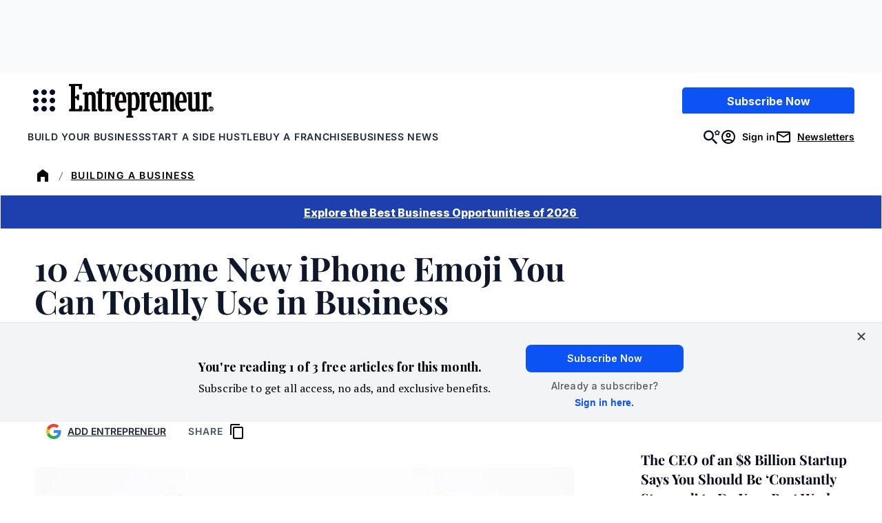

--- FILE ---
content_type: text/html; charset=UTF-8
request_url: https://www.entrepreneur.com/business-news/10-awesome-new-iphone-emoji-you-can-totally-use-in-business/286458
body_size: 188014
content:


<!DOCTYPE html>
<html lang="en-US" class="no-js">
<head>
	<meta charset="UTF-8" />
	<meta name="viewport" content="width=device-width, initial-scale=1" />
	
<script>
	// Set defaults for Google Analytics and Ads
	window.googletag = window.googletag || { cmd: [] };
	window.dataLayer = window.dataLayer || [];
	function gtag() { dataLayer.push(arguments); }
	gtag('consent', 'default', {
		'ad_storage': 'granted', // Allow ads to load immediately
		'analytics_storage': 'granted', // Deny analytics without consent
		'ad_user_data': 'denied',
		'ad_personalization': 'denied', // Default to non-personalized
		'personalization_storage': 'denied',
		'functionality_storage': 'granted',
		'security_storage': 'granted',
		// 'wait_for_update': 500
	});
	gtag("set", "ads_data_redaction", true);
</script>

<script>
	/**
	 * Initialize Osano
	 */
	(function (w, o, d) {
		w[o] = w[o] || function () { w[o][d].push(arguments); };
		w[o][d] = w[o][d] || [];
	})(window, 'Osano', 'data');
</script>
<style>
.osano-cm-widget {
	display: none !important;
}
</style>

<script src='https://cmp.osano.com/AzqBmEUU91e314HKV/9c9da8e7-a14d-490e-b4af-8da7c1cc41e9/osano.js'></script>

<script>
	window.Osano('onInitialized', (consent) => {
		osanoEvents();
	});

	/**
	 * Load additional function after Osano is initialized
	 */
	function osanoEvents() {
		var cX = window.cX || { options: { tcf20: true } };
		// Update ads preferences dynamically on consent save
		Osano.cm.addEventListener('osano-cm-consent-saved', (change) => {
			const marketingConsent = change['MARKETING'] === 'ACCEPT';
			localStorage.setItem('comscore.ccpa-opt-in', String(marketingConsent ? 1 : 0));
		});

		const customCookieLink = document.getElementsByClassName('osano-custom-cookie-link');
		
		if(customCookieLink.length > 0) {
			const osanoPref = customCookieLink[0];
			
			osanoPref.addEventListener('click', (event) => {
				event.preventDefault();
				if (window.Osano && window.Osano.cm) {
					// Attempt to open the slideout directly
					window.Osano.cm.showDrawer();
				} else {
					// Fallback: Trigger the default dialog (which includes the banner)
					console.warn('Osano slideout cannot be opened directly. Falling back to showDialog().');
					if (window.Osano && window.Osano.cm) {
						window.Osano.cm.showDialog();
					}
				}
			});
		}
	}
</script>
	
<script>
	window.tp = window["tp"] || [];
	window.tp.push(["setAid", "3CgcRbFCpu"]);
	window.tp.push(["setSandbox", false]);
	// window.tp.push(["setDebug", false]);
	window.tp.push(['setUsePianoIdUserProvider', true]);

			window.tp.push(['setComposerHost','https://c2.entrepreneur.com']);
		window.tp.push(['setPianoIdUrl', 'https://auth.entrepreneur.com']);
		window.tp.push(['setEndpoint', 'https://vx.entrepreneur.com']);
		window.tp.push(['setStaticDomain', 'https://cdn.entrepreneur.com']);
	
	window.tp.push(["init", function() {
		window.tp.pianoId.init();
		window.tp.experience.init();
	}]);

	window.tp.push(['addHandler', 'meterExpired', function(params) {
		const heroImage = document.getElementById('singleVideoImage');
		const videoPlayer = document.getElementById('singleVideoPlayer');
		const bottomAd = document.getElementById('articleBottomAd');

		if (heroImage) {
			heroImage.classList.remove('tw:hidden');
		}

		if (videoPlayer) {
			videoPlayer.remove();
		}

		if (bottomAd) {
			bottomAd.remove();
		}
	}]);

			tp.push( [ "setZone", [ "piano_metered_paywall" ] ] );
	
			tp.push( [ "setTags", [ ["Apple","Communication Strategies","Emoji","Mobile","News and Trends","Texting"] ] ] );
				tp.push( [ "setContentSection", "article" ] );
	
</script>

	<script>(function(html){html.className = html.className.replace(/\bno-js\b/,'js')})(document.documentElement);</script>
<meta name='robots' content='index, follow, max-image-preview:large, max-snippet:-1, max-video-preview:-1' />
	<style>img:is([sizes="auto" i], [sizes^="auto," i]) { contain-intrinsic-size: 3000px 1500px }</style>
	
	<!-- This site is optimized with the Yoast SEO Premium plugin v26.2 (Yoast SEO v26.2) - https://yoast.com/wordpress/plugins/seo/ -->
	<title>10 Awesome New iPhone Emoji You Can Totally Use in Business</title>
	<meta name="description" content="Make your texts stand out with these latest options from Apple." />
	<link rel="canonical" href="https://www.entrepreneur.com/business-news/10-awesome-new-iphone-emoji-you-can-totally-use-in-business/286458" />
	<meta property="og:locale" content="en_US" />
	<meta property="og:type" content="article" />
	<meta property="og:title" content="10 Awesome New iPhone Emoji You Can Totally Use in Business" />
	<meta property="og:description" content="Make your texts stand out with these latest options from Apple." />
	<meta property="og:url" content="https://www.entrepreneur.com/business-news/10-awesome-new-iphone-emoji-you-can-totally-use-in-business/286458" />
	<meta property="og:site_name" content="Entrepreneur" />
	<meta property="article:publisher" content="https://www.facebook.com/entrepreneur" />
	<meta property="article:published_time" content="2016-12-13T16:44:00+00:00" />
	<meta property="article:modified_time" content="2025-09-04T01:30:33+00:00" />
	<meta property="og:image" content="https://www.entrepreneur.com/wp-content/uploads/sites/2/2016/12/20161213160859-new-emojis.jpeg?resize=1024,683" />
	<meta property="og:image:width" content="1024" />
	<meta property="og:image:height" content="683" />
	<meta property="og:image:type" content="image/jpeg" />
	<meta name="twitter:card" content="summary_large_image" />
	<meta name="twitter:creator" content="@entrepreneur" />
	<meta name="twitter:site" content="@entrepreneur" />
	<script type="application/ld+json" class="yoast-schema-graph">{"@context":"https://schema.org","@graph":[{"@type":"Article","@id":"https://www.entrepreneur.com/business-news/10-awesome-new-iphone-emoji-you-can-totally-use-in-business/286458#article","isPartOf":{"@id":"https://www.entrepreneur.com/business-news/10-awesome-new-iphone-emoji-you-can-totally-use-in-business/286458"},"author":{"@type":"Person","name":"Nina Zipkin","sameAs":"[\"https://x.com/NinaZipkin\",\"https://www.linkedin.com/in/ninazipkin\",\"mailto:mailto:nzipkin@entrepreneur.com\"]","description":"Nina Zipkin is a staff writer at Entrepreneur.com. She frequently covers leadership, media, tech, startups, culture and workplace trends.","url":"https://www.entrepreneur.com/author/nina-zipkin"},"headline":"10 Awesome New iPhone Emoji You Can Totally Use in Business","datePublished":"2016-12-13T16:44:00+00:00","dateModified":"2025-09-04T01:30:33+00:00","mainEntityOfPage":{"@id":"https://www.entrepreneur.com/business-news/10-awesome-new-iphone-emoji-you-can-totally-use-in-business/286458"},"wordCount":265,"commentCount":0,"publisher":{"@id":"https://www.entrepreneur.com/#organization"},"image":{"@id":"https://www.entrepreneur.com/business-news/10-awesome-new-iphone-emoji-you-can-totally-use-in-business/286458#primaryimage"},"thumbnailUrl":"https://www.entrepreneur.com/wp-content/uploads/sites/2/2016/12/20161213160859-new-emojis.jpeg","keywords":["Apple","Communication Strategies","Emoji","Mobile","News and Trends","Texting"],"articleSection":["Building a Business","Business News","Human Resources"],"inLanguage":"en-US","potentialAction":[{"@type":"CommentAction","name":"Comment","target":["https://www.entrepreneur.com/business-news/10-awesome-new-iphone-emoji-you-can-totally-use-in-business/286458#respond"]}]},{"@type":"WebPage","@id":"https://www.entrepreneur.com/business-news/10-awesome-new-iphone-emoji-you-can-totally-use-in-business/286458","url":"https://www.entrepreneur.com/business-news/10-awesome-new-iphone-emoji-you-can-totally-use-in-business/286458","name":"10 Awesome New iPhone Emoji You Can Totally Use in Business","isPartOf":{"@id":"https://www.entrepreneur.com/#website"},"primaryImageOfPage":{"@id":"https://www.entrepreneur.com/business-news/10-awesome-new-iphone-emoji-you-can-totally-use-in-business/286458#primaryimage"},"image":{"@id":"https://www.entrepreneur.com/business-news/10-awesome-new-iphone-emoji-you-can-totally-use-in-business/286458#primaryimage"},"thumbnailUrl":"https://www.entrepreneur.com/wp-content/uploads/sites/2/2016/12/20161213160859-new-emojis.jpeg","datePublished":"2016-12-13T16:44:00+00:00","dateModified":"2025-09-04T01:30:33+00:00","description":"Make your texts stand out with these latest options from Apple.","breadcrumb":{"@id":"https://www.entrepreneur.com/business-news/10-awesome-new-iphone-emoji-you-can-totally-use-in-business/286458#breadcrumb"},"inLanguage":"en-US","potentialAction":[{"@type":"ReadAction","target":["https://www.entrepreneur.com/business-news/10-awesome-new-iphone-emoji-you-can-totally-use-in-business/286458"]}]},{"@type":"ImageObject","inLanguage":"en-US","@id":"https://www.entrepreneur.com/business-news/10-awesome-new-iphone-emoji-you-can-totally-use-in-business/286458#primaryimage","url":"https://www.entrepreneur.com/wp-content/uploads/sites/2/2016/12/20161213160859-new-emojis.jpeg","contentUrl":"https://www.entrepreneur.com/wp-content/uploads/sites/2/2016/12/20161213160859-new-emojis.jpeg","width":2000,"height":1334},{"@type":"BreadcrumbList","@id":"https://www.entrepreneur.com/business-news/10-awesome-new-iphone-emoji-you-can-totally-use-in-business/286458#breadcrumb","itemListElement":[{"@type":"ListItem","position":1,"name":"Home","item":"https://www.entrepreneur.com"},{"@type":"ListItem","position":2,"name":"Building a Business","item":"https://www.entrepreneur.com/building-a-business"},{"@type":"ListItem","position":3,"name":"Human Resources"}]},{"@type":"WebSite","@id":"https://www.entrepreneur.com/#website","url":"https://www.entrepreneur.com","name":"Entrepreneur","description":"Advice, insight, profiles and guides for established and aspiring entrepreneurs worldwide. Home of Entrepreneur magazine.","publisher":{"@id":"https://www.entrepreneur.com/#organization"},"potentialAction":[{"@type":"SearchAction","target":{"@type":"EntryPoint","urlTemplate":"https://www.entrepreneur.com/?s={search_term_string}"},"query-input":{"@type":"PropertyValueSpecification","valueRequired":true,"valueName":"search_term_string"}}],"inLanguage":"en-US"},{"@type":"Organization","@id":"https://www.entrepreneur.com/#organization","name":"Entrepreneur","url":"https://www.entrepreneur.com","logo":{"@type":"ImageObject","inLanguage":"en-US","@id":"https://www.entrepreneur.com/#/schema/logo/image","url":"https://www.entrepreneur.com/wp-content/uploads/sites/2/2025/03/Entrepreneur_Logo_Blk_Web.png","contentUrl":"https://www.entrepreneur.com/wp-content/uploads/sites/2/2025/03/Entrepreneur_Logo_Blk_Web.png","width":1080,"height":254,"caption":"Entrepreneur"},"image":{"@id":"https://www.entrepreneur.com/#/schema/logo/image"},"sameAs":["https://www.facebook.com/entrepreneur","https://x.com/entrepreneur","https://www.instagram.com/entrepreneur","https://www.linkedin.com/company/entrepreneur-media","https://www.youtube.com/user/EntrepreneurOnline","https://www.tiktok.com/@entrepreneur","https://story.snapchat.com/p/79f50f16-1715-45da-9dd4-842c96d79d05/2407079582115840"]}]}</script>
	<!-- / Yoast SEO Premium plugin. -->


<meta property="article:author" content="Nina Zipkin" />
<meta name="author" content="Nina Zipkin" />
<link rel='dns-prefetch' href='//www.entrepreneur.com' />
<link rel='dns-prefetch' href='//js.hs-scripts.com' />
<link rel='dns-prefetch' href='//cdn.parsely.com' />
<link rel='dns-prefetch' href='//experiments.parsely.com' />
<link rel='dns-prefetch' href='//js.hsforms.net' />
<link rel='dns-prefetch' href='//c2.entrepreneur.com' />
<link rel='dns-prefetch' href='//s.skimresources.com' />
<link rel='dns-prefetch' href='//securepubads.g.doubleclick.net' />
<link rel='dns-prefetch' href='//cdn.adsafeprotected.com' />
<link rel='dns-prefetch' href='//assets.entrepreneur.com' />
<link rel='dns-prefetch' href='//stats.wp.com' />
<link rel='dns-prefetch' href='//players.brightcove.net' />
<link rel='stylesheet' id='wp-block-library-css' href='https://www.entrepreneur.com/wp-includes/css/dist/block-library/style.min.css?ver=6.8.3' media='all' />
<style id='safe-svg-svg-icon-style-inline-css'>
.safe-svg-cover{text-align:center}.safe-svg-cover .safe-svg-inside{display:inline-block;max-width:100%}.safe-svg-cover svg{fill:currentColor;height:100%;max-height:100%;max-width:100%;width:100%}

</style>
<style id='wp-parsely-recommendations-style-inline-css'>
.parsely-recommendations-list-title{font-size:1.2em}.parsely-recommendations-list{list-style:none;padding:unset}.parsely-recommendations-cardbody{overflow:hidden;padding:.8em;text-overflow:ellipsis;white-space:nowrap}.parsely-recommendations-cardmedia{padding:.8em .8em 0}

</style>
<style id='entrepreneur-modal-style-inline-css'>
.wp-block-entrepreneur-modal-dialog,.wp-block-entrepreneur-modal-wrapper{--modal-border-radius:1.5rem;--modal-padding:1.5rem;--modal-background-color:var(--wp--preset--color--white);--modal-backdrop-color:rgba(0,0,0,.7)}.wp-block-entrepreneur-modal-dialog{background-color:var(--modal-background-color);border:none;border-radius:var(--modal-border-radius);padding:var(--modal-padding);width:min(calc(100vw - var(--modal-padding)*2),30rem)}.wp-block-entrepreneur-modal-dialog::backdrop{background-color:var(--modal-backdrop-color)}.wp-block-entrepreneur-modal__close-button{-webkit-appearance:none;-moz-appearance:none;appearance:none;background-color:transparent;background-image:url(/wp-content/themes/entrepreneur/dist/blocks/modal/../../svg/menu-toggle-close.svg);background-position:50%;background-repeat:no-repeat;background-size:80%;border:none;cursor:pointer;height:1.5rem;margin-left:auto;width:1.5rem}.wp-block-entrepreneur-modal__header{display:flex;margin-bottom:var(--spacing-m)}

</style>
<link rel='stylesheet' id='mediaelement-css' href='https://www.entrepreneur.com/wp-includes/js/mediaelement/mediaelementplayer-legacy.min.css?ver=4.2.17' media='all' />
<link rel='stylesheet' id='wp-mediaelement-css' href='https://www.entrepreneur.com/wp-includes/js/mediaelement/wp-mediaelement.min.css?ver=6.8.3' media='all' />
<style id='jetpack-sharing-buttons-style-inline-css'>
.jetpack-sharing-buttons__services-list{display:flex;flex-direction:row;flex-wrap:wrap;gap:0;list-style-type:none;margin:5px;padding:0}.jetpack-sharing-buttons__services-list.has-small-icon-size{font-size:12px}.jetpack-sharing-buttons__services-list.has-normal-icon-size{font-size:16px}.jetpack-sharing-buttons__services-list.has-large-icon-size{font-size:24px}.jetpack-sharing-buttons__services-list.has-huge-icon-size{font-size:36px}@media print{.jetpack-sharing-buttons__services-list{display:none!important}}.editor-styles-wrapper .wp-block-jetpack-sharing-buttons{gap:0;padding-inline-start:0}ul.jetpack-sharing-buttons__services-list.has-background{padding:1.25em 2.375em}
</style>
<style id='elasticpress-facet-style-inline-css'>
.widget_ep-facet input[type=search],.wp-block-elasticpress-facet input[type=search]{margin-bottom:1rem}.widget_ep-facet .searchable .inner,.wp-block-elasticpress-facet .searchable .inner{max-height:20em;overflow:scroll}.widget_ep-facet .term.hide,.wp-block-elasticpress-facet .term.hide{display:none}.widget_ep-facet .empty-term,.wp-block-elasticpress-facet .empty-term{opacity:.5;position:relative}.widget_ep-facet .empty-term:after,.wp-block-elasticpress-facet .empty-term:after{bottom:0;content:" ";display:block;left:0;position:absolute;right:0;top:0;width:100%;z-index:2}.widget_ep-facet .level-1,.wp-block-elasticpress-facet .level-1{padding-left:20px}.widget_ep-facet .level-2,.wp-block-elasticpress-facet .level-2{padding-left:40px}.widget_ep-facet .level-3,.wp-block-elasticpress-facet .level-3{padding-left:60px}.widget_ep-facet .level-4,.wp-block-elasticpress-facet .level-4{padding-left:5pc}.widget_ep-facet .level-5,.wp-block-elasticpress-facet .level-5{padding-left:75pt}.widget_ep-facet input[disabled],.wp-block-elasticpress-facet input[disabled]{cursor:pointer;opacity:1}.widget_ep-facet .term a,.wp-block-elasticpress-facet .term a{-webkit-box-align:center;-ms-flex-align:center;align-items:center;display:-webkit-box;display:-ms-flexbox;display:flex;position:relative}.widget_ep-facet .term a:hover .ep-checkbox,.wp-block-elasticpress-facet .term a:hover .ep-checkbox{background-color:#ccc}.ep-checkbox{-webkit-box-align:center;-ms-flex-align:center;-ms-flex-negative:0;-webkit-box-pack:center;-ms-flex-pack:center;align-items:center;background-color:#eee;display:-webkit-box;display:-ms-flexbox;display:flex;flex-shrink:0;height:1em;justify-content:center;margin-right:.25em;width:1em}.ep-checkbox:after{border:solid #fff;border-width:0 .125em .125em 0;content:"";display:none;height:.5em;-webkit-transform:rotate(45deg);transform:rotate(45deg);width:.25em}.ep-checkbox.checked{background-color:#5e5e5e}.ep-checkbox.checked:after{display:block}

</style>
<link rel='stylesheet' id='elasticpress-related-posts-block-css' href='https://www.entrepreneur.com/wp-content/mu-plugins/search/elasticpress/dist/css/related-posts-block-styles.min.css?ver=4.2.2' media='all' />
<style id='global-styles-inline-css'>
:root{--wp--preset--aspect-ratio--square: 1;--wp--preset--aspect-ratio--4-3: 4/3;--wp--preset--aspect-ratio--3-4: 3/4;--wp--preset--aspect-ratio--3-2: 3/2;--wp--preset--aspect-ratio--2-3: 2/3;--wp--preset--aspect-ratio--16-9: 16/9;--wp--preset--aspect-ratio--9-16: 9/16;--wp--preset--color--black: #020618;--wp--preset--color--cyan-bluish-gray: #abb8c3;--wp--preset--color--white: #FFFFFF;--wp--preset--color--pale-pink: #f78da7;--wp--preset--color--vivid-red: #cf2e2e;--wp--preset--color--luminous-vivid-orange: #ff6900;--wp--preset--color--luminous-vivid-amber: #fcb900;--wp--preset--color--light-green-cyan: #7bdcb5;--wp--preset--color--vivid-green-cyan: #00d084;--wp--preset--color--pale-cyan-blue: #8ed1fc;--wp--preset--color--vivid-cyan-blue: #0693e3;--wp--preset--color--vivid-purple: #9b51e0;--wp--preset--color--primary-yellow: #FDC700;--wp--preset--color--primary-blue: #193CB8;--wp--preset--color--primary-red: #9F0712;--wp--preset--color--slate-800: #0F172B;--wp--preset--color--slate-600: #45556C;--wp--preset--color--slate-500: #62748E;--wp--preset--color--slate-400: #90A1B9;--wp--preset--color--slate-300: #CAD5E2;--wp--preset--color--slate-200: #E2E8F0;--wp--preset--color--slate-100: #F1F5F9;--wp--preset--color--slate-50: #F8FAFC;--wp--preset--color--red-700: #C10007;--wp--preset--color--red-50: #fef2f2;--wp--preset--color--green-800: #0D542B;--wp--preset--color--green-700: #008236;--wp--preset--color--green-100: #F0FDF4;--wp--preset--color--green-50: #F0FDF4;--wp--preset--color--yellow-400: #FDC700;--wp--preset--color--yellow-50: #FEFCE8;--wp--preset--color--orange-100: #ffedd4;--wp--preset--color--orange-50: #FFF7ED;--wp--preset--color--blue-900: #1C398E;--wp--preset--color--blue-100: #DBEAFE;--wp--preset--color--blue-50: #EFF6FF;--wp--preset--color--light-blue: #EFF6FF;--wp--preset--color--light-biege: #FFF7ED;--wp--preset--color--light-orange: #ffedd4;--wp--preset--color--teal-green: #008236;--wp--preset--color--off-white: #F8FAFC;--wp--preset--color--dark-navy: #020618;--wp--preset--gradient--vivid-cyan-blue-to-vivid-purple: linear-gradient(135deg,rgba(6,147,227,1) 0%,rgb(155,81,224) 100%);--wp--preset--gradient--light-green-cyan-to-vivid-green-cyan: linear-gradient(135deg,rgb(122,220,180) 0%,rgb(0,208,130) 100%);--wp--preset--gradient--luminous-vivid-amber-to-luminous-vivid-orange: linear-gradient(135deg,rgba(252,185,0,1) 0%,rgba(255,105,0,1) 100%);--wp--preset--gradient--luminous-vivid-orange-to-vivid-red: linear-gradient(135deg,rgba(255,105,0,1) 0%,rgb(207,46,46) 100%);--wp--preset--gradient--very-light-gray-to-cyan-bluish-gray: linear-gradient(135deg,rgb(238,238,238) 0%,rgb(169,184,195) 100%);--wp--preset--gradient--cool-to-warm-spectrum: linear-gradient(135deg,rgb(74,234,220) 0%,rgb(151,120,209) 20%,rgb(207,42,186) 40%,rgb(238,44,130) 60%,rgb(251,105,98) 80%,rgb(254,248,76) 100%);--wp--preset--gradient--blush-light-purple: linear-gradient(135deg,rgb(255,206,236) 0%,rgb(152,150,240) 100%);--wp--preset--gradient--blush-bordeaux: linear-gradient(135deg,rgb(254,205,165) 0%,rgb(254,45,45) 50%,rgb(107,0,62) 100%);--wp--preset--gradient--luminous-dusk: linear-gradient(135deg,rgb(255,203,112) 0%,rgb(199,81,192) 50%,rgb(65,88,208) 100%);--wp--preset--gradient--pale-ocean: linear-gradient(135deg,rgb(255,245,203) 0%,rgb(182,227,212) 50%,rgb(51,167,181) 100%);--wp--preset--gradient--electric-grass: linear-gradient(135deg,rgb(202,248,128) 0%,rgb(113,206,126) 100%);--wp--preset--gradient--midnight: linear-gradient(135deg,rgb(2,3,129) 0%,rgb(40,116,252) 100%);--wp--preset--font-size--small: 18px;--wp--preset--font-size--medium: 24px;--wp--preset--font-size--large: 40px;--wp--preset--font-size--x-large: 42px;--wp--preset--font-size--xxlarge: 60px;--wp--preset--font-size--xlarge: 48px;--wp--preset--font-size--medium-large: 32px;--wp--preset--font-size--small-medium: 20px;--wp--preset--font-size--xsmall: 16px;--wp--preset--font-size--xxsmall: 14px;--wp--preset--font-family--playfair-display: 'Playfair Display', serif;--wp--preset--font-family--pt-serif: 'PT Serif', serif;--wp--preset--font-family--inter: Inter, sans-serif;--wp--preset--spacing--20: 1rem;--wp--preset--spacing--30: 1.5rem;--wp--preset--spacing--40: 2rem;--wp--preset--spacing--50: 3rem;--wp--preset--spacing--60: 4rem;--wp--preset--spacing--70: 6rem;--wp--preset--spacing--80: 8rem;--wp--preset--spacing--10: 0.5rem;--wp--preset--shadow--natural: 6px 6px 9px rgba(0, 0, 0, 0.2);--wp--preset--shadow--deep: 12px 12px 50px rgba(0, 0, 0, 0.4);--wp--preset--shadow--sharp: 6px 6px 0px rgba(0, 0, 0, 0.2);--wp--preset--shadow--outlined: 6px 6px 0px -3px rgba(255, 255, 255, 1), 6px 6px rgba(0, 0, 0, 1);--wp--preset--shadow--crisp: 6px 6px 0px rgba(0, 0, 0, 1);--wp--preset--shadow--sm: 0 0.0625rem 0.25rem 0.0625rem rgb(0 0 0 / 8%);--wp--preset--shadow--md: 0 0.25rem 0.5rem rgb(0 0 0 / 15%);--wp--preset--shadow--soft: 0 0 2rem rgb(0 0 0 / 10%);--wp--custom--stroke-contrast: var(--wp--preset--color--slate-800);--wp--custom--stroke-subtle: var(--wp--preset--color--slate-400);--wp--custom--stroke-lightest: var(--wp--preset--color--slate-50);--wp--custom--site-background: var(--wp--preset--color--white);--wp--custom--color-primary: var(--wp--preset--color--primary-blue);--wp--custom--color-primary-invert: var(--wp--preset--color--white);--wp--custom--thumbnail-border-radius: 0.5rem;--wp--custom--gutter: 1rem;}:root { --wp--style--global--content-size: 48.75rem;--wp--style--global--wide-size: 73.75rem; }:where(body) { margin: 0; }.wp-site-blocks > .alignleft { float: left; margin-right: 2em; }.wp-site-blocks > .alignright { float: right; margin-left: 2em; }.wp-site-blocks > .aligncenter { justify-content: center; margin-left: auto; margin-right: auto; }:where(.wp-site-blocks) > * { margin-block-start: 24px; margin-block-end: 0; }:where(.wp-site-blocks) > :first-child { margin-block-start: 0; }:where(.wp-site-blocks) > :last-child { margin-block-end: 0; }:root { --wp--style--block-gap: 24px; }:root :where(.is-layout-flow) > :first-child{margin-block-start: 0;}:root :where(.is-layout-flow) > :last-child{margin-block-end: 0;}:root :where(.is-layout-flow) > *{margin-block-start: 24px;margin-block-end: 0;}:root :where(.is-layout-constrained) > :first-child{margin-block-start: 0;}:root :where(.is-layout-constrained) > :last-child{margin-block-end: 0;}:root :where(.is-layout-constrained) > *{margin-block-start: 24px;margin-block-end: 0;}:root :where(.is-layout-flex){gap: 24px;}:root :where(.is-layout-grid){gap: 24px;}.is-layout-flow > .alignleft{float: left;margin-inline-start: 0;margin-inline-end: 2em;}.is-layout-flow > .alignright{float: right;margin-inline-start: 2em;margin-inline-end: 0;}.is-layout-flow > .aligncenter{margin-left: auto !important;margin-right: auto !important;}.is-layout-constrained > .alignleft{float: left;margin-inline-start: 0;margin-inline-end: 2em;}.is-layout-constrained > .alignright{float: right;margin-inline-start: 2em;margin-inline-end: 0;}.is-layout-constrained > .aligncenter{margin-left: auto !important;margin-right: auto !important;}.is-layout-constrained > :where(:not(.alignleft):not(.alignright):not(.alignfull)){max-width: var(--wp--style--global--content-size);margin-left: auto !important;margin-right: auto !important;}.is-layout-constrained > .alignwide{max-width: var(--wp--style--global--wide-size);}body .is-layout-flex{display: flex;}.is-layout-flex{flex-wrap: wrap;align-items: center;}.is-layout-flex > :is(*, div){margin: 0;}body .is-layout-grid{display: grid;}.is-layout-grid > :is(*, div){margin: 0;}body{padding-top: 0px;padding-right: 0px;padding-bottom: 0px;padding-left: 0px;}a:where(:not(.wp-element-button)){color: var(--wp--custom--color-primary);text-decoration: none;}h1{color: var(--wp--preset--color--black);}h2{color: var(--wp--preset--color--black);}h3{color: var(--wp--preset--color--black);}h4{color: var(--wp--preset--color--black);}h5{color: var(--wp--preset--color--black);}h6{color: var(--wp--preset--color--black);}:root :where(.wp-element-button, .wp-block-button__link){background-color: #32373c;border-width: 0;color: #fff;font-family: inherit;font-size: inherit;line-height: inherit;padding: calc(0.667em + 2px) calc(1.333em + 2px);text-decoration: none;}.has-black-color{color: var(--wp--preset--color--black) !important;}.has-cyan-bluish-gray-color{color: var(--wp--preset--color--cyan-bluish-gray) !important;}.has-white-color{color: var(--wp--preset--color--white) !important;}.has-pale-pink-color{color: var(--wp--preset--color--pale-pink) !important;}.has-vivid-red-color{color: var(--wp--preset--color--vivid-red) !important;}.has-luminous-vivid-orange-color{color: var(--wp--preset--color--luminous-vivid-orange) !important;}.has-luminous-vivid-amber-color{color: var(--wp--preset--color--luminous-vivid-amber) !important;}.has-light-green-cyan-color{color: var(--wp--preset--color--light-green-cyan) !important;}.has-vivid-green-cyan-color{color: var(--wp--preset--color--vivid-green-cyan) !important;}.has-pale-cyan-blue-color{color: var(--wp--preset--color--pale-cyan-blue) !important;}.has-vivid-cyan-blue-color{color: var(--wp--preset--color--vivid-cyan-blue) !important;}.has-vivid-purple-color{color: var(--wp--preset--color--vivid-purple) !important;}.has-primary-yellow-color{color: var(--wp--preset--color--primary-yellow) !important;}.has-primary-blue-color{color: var(--wp--preset--color--primary-blue) !important;}.has-primary-red-color{color: var(--wp--preset--color--primary-red) !important;}.has-slate-800-color{color: var(--wp--preset--color--slate-800) !important;}.has-slate-600-color{color: var(--wp--preset--color--slate-600) !important;}.has-slate-500-color{color: var(--wp--preset--color--slate-500) !important;}.has-slate-400-color{color: var(--wp--preset--color--slate-400) !important;}.has-slate-300-color{color: var(--wp--preset--color--slate-300) !important;}.has-slate-200-color{color: var(--wp--preset--color--slate-200) !important;}.has-slate-100-color{color: var(--wp--preset--color--slate-100) !important;}.has-slate-50-color{color: var(--wp--preset--color--slate-50) !important;}.has-red-700-color{color: var(--wp--preset--color--red-700) !important;}.has-red-50-color{color: var(--wp--preset--color--red-50) !important;}.has-green-800-color{color: var(--wp--preset--color--green-800) !important;}.has-green-700-color{color: var(--wp--preset--color--green-700) !important;}.has-green-100-color{color: var(--wp--preset--color--green-100) !important;}.has-green-50-color{color: var(--wp--preset--color--green-50) !important;}.has-yellow-400-color{color: var(--wp--preset--color--yellow-400) !important;}.has-yellow-50-color{color: var(--wp--preset--color--yellow-50) !important;}.has-orange-100-color{color: var(--wp--preset--color--orange-100) !important;}.has-orange-50-color{color: var(--wp--preset--color--orange-50) !important;}.has-blue-900-color{color: var(--wp--preset--color--blue-900) !important;}.has-blue-100-color{color: var(--wp--preset--color--blue-100) !important;}.has-blue-50-color{color: var(--wp--preset--color--blue-50) !important;}.has-light-blue-color{color: var(--wp--preset--color--light-blue) !important;}.has-light-biege-color{color: var(--wp--preset--color--light-biege) !important;}.has-light-orange-color{color: var(--wp--preset--color--light-orange) !important;}.has-teal-green-color{color: var(--wp--preset--color--teal-green) !important;}.has-off-white-color{color: var(--wp--preset--color--off-white) !important;}.has-dark-navy-color{color: var(--wp--preset--color--dark-navy) !important;}.has-black-background-color{background-color: var(--wp--preset--color--black) !important;}.has-cyan-bluish-gray-background-color{background-color: var(--wp--preset--color--cyan-bluish-gray) !important;}.has-white-background-color{background-color: var(--wp--preset--color--white) !important;}.has-pale-pink-background-color{background-color: var(--wp--preset--color--pale-pink) !important;}.has-vivid-red-background-color{background-color: var(--wp--preset--color--vivid-red) !important;}.has-luminous-vivid-orange-background-color{background-color: var(--wp--preset--color--luminous-vivid-orange) !important;}.has-luminous-vivid-amber-background-color{background-color: var(--wp--preset--color--luminous-vivid-amber) !important;}.has-light-green-cyan-background-color{background-color: var(--wp--preset--color--light-green-cyan) !important;}.has-vivid-green-cyan-background-color{background-color: var(--wp--preset--color--vivid-green-cyan) !important;}.has-pale-cyan-blue-background-color{background-color: var(--wp--preset--color--pale-cyan-blue) !important;}.has-vivid-cyan-blue-background-color{background-color: var(--wp--preset--color--vivid-cyan-blue) !important;}.has-vivid-purple-background-color{background-color: var(--wp--preset--color--vivid-purple) !important;}.has-primary-yellow-background-color{background-color: var(--wp--preset--color--primary-yellow) !important;}.has-primary-blue-background-color{background-color: var(--wp--preset--color--primary-blue) !important;}.has-primary-red-background-color{background-color: var(--wp--preset--color--primary-red) !important;}.has-slate-800-background-color{background-color: var(--wp--preset--color--slate-800) !important;}.has-slate-600-background-color{background-color: var(--wp--preset--color--slate-600) !important;}.has-slate-500-background-color{background-color: var(--wp--preset--color--slate-500) !important;}.has-slate-400-background-color{background-color: var(--wp--preset--color--slate-400) !important;}.has-slate-300-background-color{background-color: var(--wp--preset--color--slate-300) !important;}.has-slate-200-background-color{background-color: var(--wp--preset--color--slate-200) !important;}.has-slate-100-background-color{background-color: var(--wp--preset--color--slate-100) !important;}.has-slate-50-background-color{background-color: var(--wp--preset--color--slate-50) !important;}.has-red-700-background-color{background-color: var(--wp--preset--color--red-700) !important;}.has-red-50-background-color{background-color: var(--wp--preset--color--red-50) !important;}.has-green-800-background-color{background-color: var(--wp--preset--color--green-800) !important;}.has-green-700-background-color{background-color: var(--wp--preset--color--green-700) !important;}.has-green-100-background-color{background-color: var(--wp--preset--color--green-100) !important;}.has-green-50-background-color{background-color: var(--wp--preset--color--green-50) !important;}.has-yellow-400-background-color{background-color: var(--wp--preset--color--yellow-400) !important;}.has-yellow-50-background-color{background-color: var(--wp--preset--color--yellow-50) !important;}.has-orange-100-background-color{background-color: var(--wp--preset--color--orange-100) !important;}.has-orange-50-background-color{background-color: var(--wp--preset--color--orange-50) !important;}.has-blue-900-background-color{background-color: var(--wp--preset--color--blue-900) !important;}.has-blue-100-background-color{background-color: var(--wp--preset--color--blue-100) !important;}.has-blue-50-background-color{background-color: var(--wp--preset--color--blue-50) !important;}.has-light-blue-background-color{background-color: var(--wp--preset--color--light-blue) !important;}.has-light-biege-background-color{background-color: var(--wp--preset--color--light-biege) !important;}.has-light-orange-background-color{background-color: var(--wp--preset--color--light-orange) !important;}.has-teal-green-background-color{background-color: var(--wp--preset--color--teal-green) !important;}.has-off-white-background-color{background-color: var(--wp--preset--color--off-white) !important;}.has-dark-navy-background-color{background-color: var(--wp--preset--color--dark-navy) !important;}.has-black-border-color{border-color: var(--wp--preset--color--black) !important;}.has-cyan-bluish-gray-border-color{border-color: var(--wp--preset--color--cyan-bluish-gray) !important;}.has-white-border-color{border-color: var(--wp--preset--color--white) !important;}.has-pale-pink-border-color{border-color: var(--wp--preset--color--pale-pink) !important;}.has-vivid-red-border-color{border-color: var(--wp--preset--color--vivid-red) !important;}.has-luminous-vivid-orange-border-color{border-color: var(--wp--preset--color--luminous-vivid-orange) !important;}.has-luminous-vivid-amber-border-color{border-color: var(--wp--preset--color--luminous-vivid-amber) !important;}.has-light-green-cyan-border-color{border-color: var(--wp--preset--color--light-green-cyan) !important;}.has-vivid-green-cyan-border-color{border-color: var(--wp--preset--color--vivid-green-cyan) !important;}.has-pale-cyan-blue-border-color{border-color: var(--wp--preset--color--pale-cyan-blue) !important;}.has-vivid-cyan-blue-border-color{border-color: var(--wp--preset--color--vivid-cyan-blue) !important;}.has-vivid-purple-border-color{border-color: var(--wp--preset--color--vivid-purple) !important;}.has-primary-yellow-border-color{border-color: var(--wp--preset--color--primary-yellow) !important;}.has-primary-blue-border-color{border-color: var(--wp--preset--color--primary-blue) !important;}.has-primary-red-border-color{border-color: var(--wp--preset--color--primary-red) !important;}.has-slate-800-border-color{border-color: var(--wp--preset--color--slate-800) !important;}.has-slate-600-border-color{border-color: var(--wp--preset--color--slate-600) !important;}.has-slate-500-border-color{border-color: var(--wp--preset--color--slate-500) !important;}.has-slate-400-border-color{border-color: var(--wp--preset--color--slate-400) !important;}.has-slate-300-border-color{border-color: var(--wp--preset--color--slate-300) !important;}.has-slate-200-border-color{border-color: var(--wp--preset--color--slate-200) !important;}.has-slate-100-border-color{border-color: var(--wp--preset--color--slate-100) !important;}.has-slate-50-border-color{border-color: var(--wp--preset--color--slate-50) !important;}.has-red-700-border-color{border-color: var(--wp--preset--color--red-700) !important;}.has-red-50-border-color{border-color: var(--wp--preset--color--red-50) !important;}.has-green-800-border-color{border-color: var(--wp--preset--color--green-800) !important;}.has-green-700-border-color{border-color: var(--wp--preset--color--green-700) !important;}.has-green-100-border-color{border-color: var(--wp--preset--color--green-100) !important;}.has-green-50-border-color{border-color: var(--wp--preset--color--green-50) !important;}.has-yellow-400-border-color{border-color: var(--wp--preset--color--yellow-400) !important;}.has-yellow-50-border-color{border-color: var(--wp--preset--color--yellow-50) !important;}.has-orange-100-border-color{border-color: var(--wp--preset--color--orange-100) !important;}.has-orange-50-border-color{border-color: var(--wp--preset--color--orange-50) !important;}.has-blue-900-border-color{border-color: var(--wp--preset--color--blue-900) !important;}.has-blue-100-border-color{border-color: var(--wp--preset--color--blue-100) !important;}.has-blue-50-border-color{border-color: var(--wp--preset--color--blue-50) !important;}.has-light-blue-border-color{border-color: var(--wp--preset--color--light-blue) !important;}.has-light-biege-border-color{border-color: var(--wp--preset--color--light-biege) !important;}.has-light-orange-border-color{border-color: var(--wp--preset--color--light-orange) !important;}.has-teal-green-border-color{border-color: var(--wp--preset--color--teal-green) !important;}.has-off-white-border-color{border-color: var(--wp--preset--color--off-white) !important;}.has-dark-navy-border-color{border-color: var(--wp--preset--color--dark-navy) !important;}.has-vivid-cyan-blue-to-vivid-purple-gradient-background{background: var(--wp--preset--gradient--vivid-cyan-blue-to-vivid-purple) !important;}.has-light-green-cyan-to-vivid-green-cyan-gradient-background{background: var(--wp--preset--gradient--light-green-cyan-to-vivid-green-cyan) !important;}.has-luminous-vivid-amber-to-luminous-vivid-orange-gradient-background{background: var(--wp--preset--gradient--luminous-vivid-amber-to-luminous-vivid-orange) !important;}.has-luminous-vivid-orange-to-vivid-red-gradient-background{background: var(--wp--preset--gradient--luminous-vivid-orange-to-vivid-red) !important;}.has-very-light-gray-to-cyan-bluish-gray-gradient-background{background: var(--wp--preset--gradient--very-light-gray-to-cyan-bluish-gray) !important;}.has-cool-to-warm-spectrum-gradient-background{background: var(--wp--preset--gradient--cool-to-warm-spectrum) !important;}.has-blush-light-purple-gradient-background{background: var(--wp--preset--gradient--blush-light-purple) !important;}.has-blush-bordeaux-gradient-background{background: var(--wp--preset--gradient--blush-bordeaux) !important;}.has-luminous-dusk-gradient-background{background: var(--wp--preset--gradient--luminous-dusk) !important;}.has-pale-ocean-gradient-background{background: var(--wp--preset--gradient--pale-ocean) !important;}.has-electric-grass-gradient-background{background: var(--wp--preset--gradient--electric-grass) !important;}.has-midnight-gradient-background{background: var(--wp--preset--gradient--midnight) !important;}.has-small-font-size{font-size: var(--wp--preset--font-size--small) !important;}.has-medium-font-size{font-size: var(--wp--preset--font-size--medium) !important;}.has-large-font-size{font-size: var(--wp--preset--font-size--large) !important;}.has-x-large-font-size{font-size: var(--wp--preset--font-size--x-large) !important;}.has-xxlarge-font-size{font-size: var(--wp--preset--font-size--xxlarge) !important;}.has-xlarge-font-size{font-size: var(--wp--preset--font-size--xlarge) !important;}.has-medium-large-font-size{font-size: var(--wp--preset--font-size--medium-large) !important;}.has-small-medium-font-size{font-size: var(--wp--preset--font-size--small-medium) !important;}.has-xsmall-font-size{font-size: var(--wp--preset--font-size--xsmall) !important;}.has-xxsmall-font-size{font-size: var(--wp--preset--font-size--xxsmall) !important;}.has-playfair-display-font-family{font-family: var(--wp--preset--font-family--playfair-display) !important;}.has-pt-serif-font-family{font-family: var(--wp--preset--font-family--pt-serif) !important;}.has-inter-font-family{font-family: var(--wp--preset--font-family--inter) !important;}
:root :where(.wp-block-pullquote){font-size: 1.5em;line-height: 1.6;}
:root :where(.wp-block-heading){font-weight: var(--fw-extra-bold);}
</style>
<link rel='stylesheet' id='entrepreneur_plugin_shared-css' href='https://www.entrepreneur.com/wp-content/client-mu-plugins/entrepreneur/dist/css/shared.css?ver=d86d106e0d27f60f5be8' media='all' />
<link rel='stylesheet' id='entrepreneur_plugin_frontend-css' href='https://www.entrepreneur.com/wp-content/client-mu-plugins/entrepreneur/dist/css/frontend.css?ver=0501709c2ac12f7de675' media='all' />
<link rel='stylesheet' id='styles-css' href='https://www.entrepreneur.com/wp-content/themes/entrepreneur/dist/css/frontend.css?ver=4bbd1ac49d7abfd5908d' media='all' />
<link rel='stylesheet' id='brightcove-pip-css-css' href='https://players.brightcove.net/videojs-pip/1/videojs-pip.css?ver=2.8.8' media='all' />
<link rel='stylesheet' id='brightcove-playlist-css' href='https://www.entrepreneur.com/wp-content/plugins/brightcove-video-connect/assets/css/brightcove_playlist.min.css?ver=2.8.8' media='all' />
<script type="text/javascript" src="https://experiments.parsely.com/vip-experiments.js?apiKey=entrepreneur.com&amp;ver=3.22.0" id="parsely-headline-testing-one-line-js"></script>
<script type="text/javascript" src="//js.hsforms.net/forms/embed/v2.js" id="hubspot-form-js"></script>
<script type="text/javascript" src="https://securepubads.g.doubleclick.net/tag/js/gpt.js?ver=0e8a481d389713e08b74" id="gpt-js" defer="defer" data-wp-strategy="async"></script>
<script type="text/javascript" src="https://cdn.adsafeprotected.com/iasPET.1.js?ver=0e8a481d389713e08b74" id="iasPET-js" defer="defer" data-wp-strategy="defer"></script>
<script type="text/javascript" id="ad-manager-js-extra">
/* <![CDATA[ */
var EPAdData = {"env":"production","rootAdUnit":"\/6280\/Entrepreneur","keyValues":{"ed":"us","campaign":"","category":["building-a-business","business-news","human-resources"],"tag":["apple","communication-strategies","emoji","mobile","news-and-trends","texting"],"author":"nina-zipkin","post_id":218953,"page_type":"post","slug":"10-awesome-new-iphone-emoji-you-can-totally-use-in-business","kw":"building-a-business,business-news,human-resources,apple,communication-strategies,emoji,mobile,news-and-trends,texting,id-218953,article"},"adTemplate":"post"};
var EPAdAnalyticsSettings = {"enable_analytics":"1","ad_partners":["IAS","Bombora","IntoWow","Piano Audience","ComScore","One Signal","True Anthem"]};
/* ]]> */
</script>
<script type="text/javascript" src="https://www.entrepreneur.com/wp-content/themes/entrepreneur/dist/js/ads.js?ver=0e8a481d389713e08b74" id="ad-manager-js" async="async" data-wp-strategy="async"></script>
<script type="text/javascript" src="https://assets.entrepreneur.com/ent-components/ent-components-loader.umd.js?ver=1769463031" id="ent-components-loader-js" async="async" data-wp-strategy="async"></script>
			<!-- DO NOT COPY THIS SNIPPET! Start of Page Analytics Tracking for HubSpot WordPress plugin v11.3.21-->
			<script class="hsq-set-content-id" data-content-id="blog-post">
				var _hsq = _hsq || [];
				_hsq.push(["setContentType", "blog-post"]);
			</script>
			<!-- DO NOT COPY THIS SNIPPET! End of Page Analytics Tracking for HubSpot WordPress plugin -->
				<style>img#wpstats{display:none}</style>
		<script type="application/ld+json" class="wp-parsely-metadata">{"@context":"https:\/\/schema.org","@type":"NewsArticle","headline":"10 Awesome New iPhone Emoji You Can Totally Use in Business","url":"https:\/\/www.entrepreneur.com\/business-news\/10-awesome-new-iphone-emoji-you-can-totally-use-in-business\/286458","mainEntityOfPage":{"@type":"WebPage","@id":"https:\/\/www.entrepreneur.com\/business-news\/10-awesome-new-iphone-emoji-you-can-totally-use-in-business\/286458"},"thumbnailUrl":"https:\/\/www.entrepreneur.com\/wp-content\/uploads\/sites\/2\/2016\/12\/20161213160859-new-emojis.jpeg?w=150&h=150&crop=1","image":{"@type":"ImageObject","url":"https:\/\/www.entrepreneur.com\/wp-content\/uploads\/sites\/2\/2016\/12\/20161213160859-new-emojis.jpeg"},"articleSection":"Business News","author":[],"creator":[],"publisher":{"@type":"Organization","name":"Entrepreneur","logo":"https:\/\/us.entrepreneur.com\/wp-content\/uploads\/sites\/2\/2025\/03\/cropped-Ent_Logo_Circle_Black_300.png"},"keywords":["apple","communication strategies","emoji","mobile","news and trends","texting"],"dateCreated":"2016-12-13T16:44:00Z","datePublished":"2016-12-13T16:44:00Z","dateModified":"2025-09-04T01:30:33Z"}</script><link rel="icon" href="https://www.entrepreneur.com/wp-content/uploads/sites/2/2025/03/cropped-Ent_Logo_Circle_Black_300.png?w=32" sizes="32x32" />
<link rel="icon" href="https://www.entrepreneur.com/wp-content/uploads/sites/2/2025/03/cropped-Ent_Logo_Circle_Black_300.png?w=192" sizes="192x192" />
<link rel="apple-touch-icon" href="https://www.entrepreneur.com/wp-content/uploads/sites/2/2025/03/cropped-Ent_Logo_Circle_Black_300.png?w=180" />
<meta name="msapplication-TileImage" content="https://www.entrepreneur.com/wp-content/uploads/sites/2/2025/03/cropped-Ent_Logo_Circle_Black_300.png?w=270" />
</head>
<body class="wp-singular post-template-default single single-post postid-218953 single-format-standard wp-theme-entrepreneur">
<a href="#main" class="skip-to-content-link visually-hidden-focusable">
	Skip to main content</a>

<div class="site--header site--menus" id="site--menus">
	<div class="tw:bg-slate-50 tw:border-b-1 tw:border-slate-200 tw:px-2">
		
<div
	class="ad__wrapper top_leaderboard"
	id="top_leaderboard"
>
	
	<div class="ad" id="div-gpt-ad-top-leaderboard">
		<script>
			function loadAdId_top_leaderboard() {
								googletag.cmd.push(function() {
						const adSlot = googletag
							.defineSlot(window.EPAdData.adUnitPath, [[300,250],[728,90]], 'top_leaderboard')
							.addService(googletag.pubads())
							.setTargeting('pos', 'topanchor');

						
													const sizeMap = googletag
								.sizeMapping()
								.addSize([1200, 300], [[728,90],[970,90],[970,250]])
								.addSize([1024, 300], [[728,90],[970,90],[970,250]])
								.addSize([768, 300], [[728,90]])
								.addSize([0, 300], [[300,50],[320,50],[300,100],[320,100]])
								.build();

							adSlot.defineSizeMapping(sizeMap);
						
						googletag.display('top_leaderboard');
					});
						}
		</script>
	</div>
</div>
	</div>
	<div class="tw:px-4 tw:lg:px-10 tw:border-b-2 tw:border-slate-200">
		<div class="tw:hidden tw:lg:block tw:pt-4">
			<div class="tw:flex tw:justify-between tw:items-center">
				<div class="tw:flex tw:items-center">
					
<div class="header-toggle-menu tw:cursor-pointer header-main-nav-toggle" id="header-main-nav">
	<svg class="tw:w-[48px] tw:h-[48px] tw:hidden tw:lg:block" xmlns="http://www.w3.org/2000/svg" width="24" height="24" fill="#010D22" viewBox="0 -960 960 960"><path d="M240-160q-33 0-56.5-23.5T160-240t23.5-56.5T240-320t56.5 23.5T320-240t-23.5 56.5T240-160m240 0q-33 0-56.5-23.5T400-240t23.5-56.5T480-320t56.5 23.5T560-240t-23.5 56.5T480-160m240 0q-33 0-56.5-23.5T640-240t23.5-56.5T720-320t56.5 23.5T800-240t-23.5 56.5T720-160M240-400q-33 0-56.5-23.5T160-480t23.5-56.5T240-560t56.5 23.5T320-480t-23.5 56.5T240-400m240 0q-33 0-56.5-23.5T400-480t23.5-56.5T480-560t56.5 23.5T560-480t-23.5 56.5T480-400m240 0q-33 0-56.5-23.5T640-480t23.5-56.5T720-560t56.5 23.5T800-480t-23.5 56.5T720-400M240-640q-33 0-56.5-23.5T160-720t23.5-56.5T240-800t56.5 23.5T320-720t-23.5 56.5T240-640m240 0q-33 0-56.5-23.5T400-720t23.5-56.5T480-800t56.5 23.5T560-720t-23.5 56.5T480-640m240 0q-33 0-56.5-23.5T640-720t23.5-56.5T720-800t56.5 23.5T800-720t-23.5 56.5T720-640"/></svg></div>
					<div class="site-header__logo tw:pl-3">
						
<a href="https://www.entrepreneur.com" title="Return to the home page">
		<svg class="tw:block tw:h-auto tw:w-[160px] tw:md:w-[210px]" xmlns="http://www.w3.org/2000/svg" viewBox="0 0 963.6 223"><path fill="#020000" d="M227.5 166.3c-4.7 0-7.3-2.8-7.3-7.8v-93l16.1-1.8 1.4-14.2h-17.8V29l-17.8.8-5.5 19.2-13 .5-.5 14 11.3 1.8v93.1c0 20.7 15 23.8 23.9 23.8s18.4-2.7 20.2-3.5l.5-.3-1.2-12.3h-10.4.1ZM304 53.3h-.3c-11.2 0-21.3 3-29.6 8.6v-.5l-2.2-8-30.6 4.2v12.3L252 71v96l-9 2-.5 11.9h44.7l.8-11.9-10.1-2.2V73.9c2.3-1.5 5-2.6 8.6-3.2l1.6 14.3 17.6.7 3.1-28.3-4.9-4.2h.1ZM869.9 62l-2.8-9.4-34.2 3.9v10.9l11.6 1.1v90.4c-1.5 2-2.8 3.8-4.1 5.1-2.2.9-4.9 1.3-8 1.3-8.2 0-12.3-5.1-12.3-15.8V62l-2.7-9.4-33.9 3.9v10.9l11.3 1.1v84.1c0 9 3 29.8 30 29.8s17.1-4.3 22.5-9.3l2.3 7.8h29.2l1.4-12.1-10.1-2v-105h-.3ZM177.4 81c0-17.7-10.5-28.6-27.5-28.6s-17.6 3.4-24.6 10.1v-2l-2.4-7-29.6 4.2V70l11.3 1.1v95.8l-9.6 1.9-.5 12.1h44.8l.8-12.1-10.1-1.9V77.1c1.1-1.5 2.3-3.1 3.6-4.2 2.3-.7 4.3-1.2 7-1.2 7.8 0 11.6 4.6 11.6 14.6v94.8h35l.7-12.1-10.3-1.9V81.2h-.3ZM69.1 142.6l-2.5 23.7H41.4V95.4h10.2l2.8 12.1h13.4V70.3l-13.7-.2-2.5 11.8H41.4V14.2h25l1 21.6 18.7.5L88.3 0H.8L0 13.9l13.8 1.8v148.9l-12.2 2-.7 14.3H90l-1.3-37.7zM945.5 53.3h-.3c-11.2 0-21.3 3-29.6 8.6v-.5l-2.2-8-30.6 4.2v12.3l10.7 1.1v96l-9 2-.5 11.9h44.7l.8-11.9-10.1-2.2V73.9c2.3-1.5 5.1-2.6 8.6-3.2l1.6 14.3 17.6.7 3.1-28.3-4.9-4.2h.1ZM535 53.3h-.3c-11.2 0-21.3 3-29.6 8.6v-.5l-2.2-8-30.6 4.2v12.3L483 71v96l-9 2-.5 11.9h44.7l.8-11.9-10.1-2.2V73.9c2.3-1.5 5.1-2.6 8.6-3.2l1.6 14.3 17.5.7 3.1-28.3-4.9-4.2h.1ZM699.3 81c0-17.7-10.5-28.6-27.5-28.6s-17.6 3.4-24.6 10.1v-2l-2.4-7-29.6 4.2V70l11.3 1.1v95.8l-9.6 1.9-.5 12.1h44.8l.8-12.1-10.1-1.9V77.1c1.1-1.5 2.3-3.1 3.6-4.2 2.3-.7 4.3-1.2 7-1.2 7.8 0 11.6 4.6 11.6 14.6v94.8h35l.7-12.1-10.3-1.9V81.2h-.3ZM348 52.1c-13.6-.3-24.7 6.9-32.1 20.7-6.1 11.2-9.6 26.9-9.9 44-.7 39 15.4 65.6 40 66h.8c11.6 0 22.5-4.5 30.9-12.6l.4-.4-4.5-9.9-.8.4c-7.4 4.2-13.2 5.8-20.2 5.7-13.6-.3-20.5-21.2-20.4-42l47.8.3 2.8-6.7v-.3c.8-40.5-12.3-64.9-34.8-65.2m-15.9 59.5c.3-8.6 2.6-31.3 7.3-41.3 3.4-2.3 5.3-2.6 7.6-2.6 7.7 0 12.3 15.3 13 42.8l-27.8 1.1Z"/><path fill="#020000" d="M439 53.1c-13.1 0-20.2 6.6-23.8 10.7v-.9l-2.8-9.4-30.6 4.2v11.7l11.3 1.5v138.6l-9.4 1.9-.5 11.7h44.7l.8-11.7-10.1-1.9v-36.6c4.2 2 9.7 3.2 15.3 3.2 37.3 0 37.3-48.2 37.3-64 0-28.6-8.4-59.1-32-59.1Zm2.6 104.4c-3.5 1.6-7.2 2.4-11.5 2.4s-8.5-.8-11.6-2.3V77c1.3-2.2 3.1-4 4.3-5.4 2.7-.9 5.4-1.3 8.5-1.3 6.9 0 14.7 5.3 14.7 46.2s-3.4 38.1-4.3 41zM580.2 52.1c-13.8-.3-24.7 6.9-32.1 20.7-6.1 11.2-9.6 26.9-9.9 44-.7 39 15.4 65.6 40 66h.8c11.6 0 22.5-4.5 30.9-12.6l.4-.4-4.5-9.9-.8.4c-7.4 4.2-13.2 5.8-20.3 5.7-13.6-.3-20.5-21.2-20.4-42l47.8.3 2.8-6.7v-.3c.8-40.5-12.3-64.9-34.8-65.2Zm-15.9 59.5c.3-8.6 2.6-31.3 7.3-41.3 3.4-2.3 5.1-2.6 7.6-2.6 7.7 0 12.3 15.3 13 42.8l-27.8 1.1ZM749.8 52.1c-13.6-.3-24.7 6.9-32.1 20.7-6.1 11.2-9.6 26.9-9.9 44-.7 39 15.4 65.6 40 66h.8c11.6 0 22.5-4.5 30.9-12.6l.4-.4-4.5-9.9-.8.4c-7.4 4.2-13.2 5.8-20.3 5.7-13.6-.3-20.5-21.2-20.4-42l47.8.3 2.8-6.7v-.3c.8-40.5-12.3-64.9-34.8-65.2ZM734 111.6c.3-8.6 2.6-31.3 7.3-41.3 3.4-2.3 5.1-2.6 7.6-2.6 10.7.1 12.6 29.3 13 42.8l-27.8 1.1Z"/><g fill="#020000"><path d="M947.2 149.6c-8.7 0-15.7 7-15.7 15.7s7 15.7 15.7 15.7 15.7-7 15.7-15.7-7-15.7-15.7-15.7m0 4.3c6.4 0 11.4 5 11.4 11.4s-1.3 6.4-3.3 8.4l-4.7-7c2.7-.7 4-2.3 4-5s-2-5.4-6-5.4h-7v18.1h3v-7.7h2.7l4.7 7.7h2.3c-2 1.7-4.4 2.3-7 2.3-6.4 0-11.4-5-11.4-11.4s5-11.4 11.4-11.4Zm4.4 7.7c0 2.3-1.7 2.3-4.7 2.3h-2.3v-4.7h3.3c3 0 3.3 1.3 3.3 2.3h.3Z"/><path d="M947.2 181.7c-9 0-16.4-7-16.4-16.4s7-16.4 16.4-16.4 16.4 7 16.4 16.4-7 16.4-16.4 16.4m0-31.8c-8.7 0-15.4 6.7-15.4 15.4s6.7 15.4 15.4 15.4 15.4-6.7 15.4-15.4-6.7-15.4-15.4-15.4m0 27.5c-6.7 0-11.7-5.4-11.7-12.1s5-12.1 11.7-12.1 11.7 5.4 11.7 12.1-1.3 6.4-3.3 8.4l-.7.7-.3.3c-2 1.7-4.7 2.7-7.4 2.7m-5.3-2.4c1.7 1 3.3 1.3 5.4 1.3s3.7-.3 5.4-1.3h-1l-4.7-7.7h-1.7v7.7H942Zm-1-18.7c-2.7 2-4.4 5-4.4 9s1.7 7 4.4 9v-18m11.4 17.4h2.3l-5-7.4h.7c2.3-.7 3.3-2.3 3.3-4.7s-1.7-4.7-5.7-4.7h-6.4V174h2v-7.7h3.7l4.7 7.7.3-.3Zm-.7-6.7 4 5.7c1.7-2 2.7-4.7 2.7-7.4 0-6.4-4.7-11-10.7-11s-4 .3-5.4 1.3h6.7c5.4 0 6.7 3 6.7 5.7s-1.3 4.4-3.7 5.4zm-4.7-2.4h-2.7v-6h3.7c2.7 0 4 1 4 3 0 3-2.7 3-5 3m-1.7-1.3h1.7c3 0 4 0 4-2s0-2-3-2h-2.7v4"/></g></svg>	</a>
					</div>
				</div>
				
<div class="tw:flex tw:justify-center">
	<div class="header-piano-promo tw:mx-auto tw:md:mx-0 tw:w-[400px] tw:md:w-[250px]"></div>
</div>
			</div>
			<div class="tw:flex tw:flex-row tw:justify-between tw:items-center tw:mt-4 tw:pb-4">
				<div class="tw:hidden tw:md:block">
					
<nav id="site-navigation" class="main-navigation tw:text-sm tw:font-semibold" aria-label="Primary desktop menu">
	<div class="tw:block">
		<div class="menu-header-menu-container"><ul id="primary-menu" class="menu"><li id="menu-item-391486" class="menu-item menu-item-type-custom menu-item-object-custom menu-item-has-children menu-item-391486"><a href="/building-a-business">Build Your Business</a>
<ul class="sub-menu">
	<li id="menu-item-402301" class="menu-item menu-item-type-custom menu-item-object-custom menu-item-has-children menu-item-402301"><a href="/topic/how-to-start-a-business">Start Your Business</a>
	<ul class="sub-menu">
		<li id="menu-item-402303" class="menu-item menu-item-type-custom menu-item-object-custom menu-item-has-children menu-item-402303"><a href="/starting-a-business/conducting-market-research/217388">Market Research and Validation</a>
		<ul class="sub-menu">
			<li id="menu-item-402304" class="menu-item menu-item-type-custom menu-item-object-custom menu-item-402304"><a href="/starting-a-business/the-step-by-step-guide-to-finding-your-niche-and-target/413458">Identify Your Target Audience</a></li>
			<li id="menu-item-402324" class="menu-item menu-item-type-custom menu-item-object-custom menu-item-402324"><a href="/growing-a-business/the-ultimate-guide-to-competitive-research-for-small/412183">Competitive Analysis</a></li>
			<li id="menu-item-402337" class="menu-item menu-item-type-custom menu-item-object-custom menu-item-402337"><a href="/growing-a-business/how-to-choose-the-right-pricing-strategy-for-your-small/471188">Pricing Strategy</a></li>
			<li id="menu-item-402338" class="menu-item menu-item-type-custom menu-item-object-custom menu-item-402338"><a href="/starting-a-business/is-your-business-idea-worth-pursuing-use-these-3-tips-to/480571">Validate Your Business Idea</a></li>
			<li id="menu-item-402339" class="menu-item menu-item-type-custom menu-item-object-custom menu-item-402339"><a href="/growing-a-business/how-to-survey-your-customers-to-understand-what-they-really/430260">Interview Customers</a></li>
		</ul>
</li>
		<li id="menu-item-402345" class="menu-item menu-item-type-custom menu-item-object-custom menu-item-has-children menu-item-402345"><a href="/topic/strategic-planning">Planning and Strategy</a>
		<ul class="sub-menu">
			<li id="menu-item-402347" class="menu-item menu-item-type-custom menu-item-object-custom menu-item-402347"><a href="/business-news/how-to-write-a-business-plan-entrepreneurcom/247575">Write Your Business Plan</a></li>
			<li id="menu-item-402357" class="menu-item menu-item-type-custom menu-item-object-custom menu-item-402357"><a href="/starting-a-business/how-to-choose-the-right-business-model/481564">Choose Your Business Model</a></li>
			<li id="menu-item-402358" class="menu-item menu-item-type-custom menu-item-object-custom menu-item-402358"><a href="/starting-a-business/business-structure-basics-types-of-structure/75118">Decide Your Business Structure</a></li>
			<li id="menu-item-402359" class="menu-item menu-item-type-custom menu-item-object-custom menu-item-402359"><a href="/building-a-business/business-registration-licensing/how-to-register-your-business">Register Your Business</a></li>
		</ul>
</li>
		<li id="menu-item-402366" class="menu-item menu-item-type-custom menu-item-object-custom menu-item-has-children menu-item-402366"><a href="/topic/funding">Funding</a>
		<ul class="sub-menu">
			<li id="menu-item-402370" class="menu-item menu-item-type-custom menu-item-object-custom menu-item-402370"><a href="/leadership/heres-what-it-really-takes-to-lead-a-bootstrapped-business/490654">Bootstrapping</a></li>
			<li id="menu-item-402373" class="menu-item menu-item-type-custom menu-item-object-custom menu-item-402373"><a href="/topic/small-business-loans">Loans and Grants</a></li>
			<li id="menu-item-402374" class="menu-item menu-item-type-custom menu-item-object-custom menu-item-402374"><a href="/starting-a-business/how-startups-can-secure-funding-in-todays-tough-vc-market/489808">Angel and VC Funding</a></li>
			<li id="menu-item-402375" class="menu-item menu-item-type-custom menu-item-object-custom menu-item-402375"><a href="/starting-a-business/become-a-crowdfunding-wizard-8-tips-youve-probably-never/232301">Crowdfunding</a></li>
		</ul>
</li>
	</ul>
</li>
	<li id="menu-item-402302" class="menu-item menu-item-type-custom menu-item-object-custom menu-item-has-children menu-item-402302"><a href="/topic/launching-a-business">Launch Your Business</a>
	<ul class="sub-menu">
		<li id="menu-item-402379" class="menu-item menu-item-type-custom menu-item-object-custom menu-item-has-children menu-item-402379"><a href="/building-a-business/business-branding">Branding Basics</a>
		<ul class="sub-menu">
			<li id="menu-item-402380" class="menu-item menu-item-type-custom menu-item-object-custom menu-item-402380"><a href="/starting-a-business/how-to-name-a-business-syob/21774">Name Your Company</a></li>
			<li id="menu-item-402652" class="menu-item menu-item-type-custom menu-item-object-custom menu-item-402652"><a href="/logo-design">Logos and Design</a></li>
			<li id="menu-item-402653" class="menu-item menu-item-type-custom menu-item-object-custom menu-item-402653"><a href="/starting-a-business/how-to-develop-a-great-business-website/391113">Website Basics</a></li>
			<li id="menu-item-402654" class="menu-item menu-item-type-custom menu-item-object-custom menu-item-402654"><a href="/growing-a-business/the-importance-of-package-testing-and-how-to-do-it/454408">Product Packaging</a></li>
			<li id="menu-item-402655" class="menu-item menu-item-type-custom menu-item-object-custom menu-item-402655"><a href="/starting-a-business/business-the-basics-of-branding/77408">How to Build a Brand from Scratch</a></li>
		</ul>
</li>
		<li id="menu-item-402658" class="menu-item menu-item-type-custom menu-item-object-custom menu-item-402658"><a href="/topic/team-building">Build Your Team</a></li>
		<li id="menu-item-402659" class="menu-item menu-item-type-custom menu-item-object-custom menu-item-402659"><a href="/topic/brick-and-mortar">Open a Brick and Mortar</a></li>
		<li id="menu-item-402660" class="menu-item menu-item-type-custom menu-item-object-custom menu-item-402660"><a href="/building-a-business/online-presence">Online Presence</a></li>
	</ul>
</li>
	<li id="menu-item-402664" class="menu-item menu-item-type-custom menu-item-object-custom menu-item-has-children menu-item-402664"><a href="/topic/running-a-business">Run Your Business</a>
	<ul class="sub-menu">
		<li id="menu-item-402665" class="menu-item menu-item-type-custom menu-item-object-custom menu-item-402665"><a href="/starting-a-business/key-financial-metcs-every-startup-should-krinow-about/472877">Monitor Your Finances</a></li>
		<li id="menu-item-402666" class="menu-item menu-item-type-custom menu-item-object-custom menu-item-402666"><a href="/growing-a-business/how-data-analytics-can-transform-your-business/452485">Use Data Analytics to Make Decisions</a></li>
		<li id="menu-item-402667" class="menu-item menu-item-type-custom menu-item-object-custom menu-item-402667"><a href="/growing-a-busins/6-areas-of-law-every-business-owner-needs-to-unesderstand/340449">Understand Business Law</a></li>
		<li id="menu-item-402668" class="menu-item menu-item-type-custom menu-item-object-custom menu-item-402668"><a href="/building-a-business/business-operations-logistics">Improve Operations and Logistics</a></li>
		<li id="menu-item-402669" class="menu-item menu-item-type-custom menu-item-object-custom menu-item-402669"><a href="/topic/human-resources">Human Resources</a></li>
		<li id="menu-item-402670" class="menu-item menu-item-type-custom menu-item-object-custom menu-item-402670"><a href="/leadership/5-actionable-way-to-improve-your-customer-expesrience/426839">Customer Service</a></li>
		<li id="menu-item-402671" class="menu-item menu-item-type-custom menu-item-object-custom menu-item-402671"><a href="/leadership/5-simple-productivity-hacks-that-will-make-you-more/486539">Manage Your Time and Productivity</a></li>
	</ul>
</li>
	<li id="menu-item-402684" class="menu-item menu-item-type-custom menu-item-object-custom menu-item-has-children menu-item-402684"><a href="/topic/grow-your-business">Grow Your Business</a>
	<ul class="sub-menu">
		<li id="menu-item-402685" class="menu-item menu-item-type-custom menu-item-object-custom menu-item-has-children menu-item-402685"><a href="/business-news/11-ways-to-boost-your-sales-performance/302628">Boost Your Sales</a>
		<ul class="sub-menu">
			<li id="menu-item-402686" class="menu-item menu-item-type-custom menu-item-object-custom menu-item-402686"><a href="/starting-a-business/improve-your-pitch-by-utilizing-these-two-strategies/471820">Develop Your Pitch</a></li>
			<li id="menu-item-402687" class="menu-item menu-item-type-custom menu-item-object-custom menu-item-402687"><a href="/growing-a-business/unlock-the-strategy-to-building-a-thriving-and-scalable/473495">Build Your Sales Team</a></li>
			<li id="menu-item-402688" class="menu-item menu-item-type-custom menu-item-object-custom menu-item-402688"><a href="/growing-a-business/sales-entrepreneur-how-to-better-manage-your-sales/70834">Manage the Sales Process</a></li>
			<li id="menu-item-402689" class="menu-item menu-item-type-custom menu-item-object-custom menu-item-402689"><a href="/growing-a-business/how-to-master-negotiations-and-make-winning-deals/467908">Master Negotiation</a></li>
			<li id="menu-item-402690" class="menu-item menu-item-type-custom menu-item-object-custom menu-item-402690"><a href="/leadership/the-top-5-ways-to-close-a-deal/349788">Close the Deal</a></li>
		</ul>
</li>
		<li id="menu-item-402701" class="menu-item menu-item-type-custom menu-item-object-custom menu-item-has-children menu-item-402701"><a href="/growing-a-business/9-tips-to-successfully-market-your-business/435056">Market Your Business</a>
		<ul class="sub-menu">
			<li id="menu-item-402702" class="menu-item menu-item-type-custom menu-item-object-custom menu-item-402702"><a href="/growing-a-business/10-tips-for-creating-marketing-messages-that-work/253392">Refine Your Message</a></li>
			<li id="menu-item-402703" class="menu-item menu-item-type-custom menu-item-object-custom menu-item-402703"><a href="/starting-a-business/easy-simple-plan-for-entrepreneurs-to-create-a-marketing/299487">Create a Marketing Plan</a></li>
			<li id="menu-item-402704" class="menu-item menu-item-type-custom menu-item-object-custom menu-item-402704"><a href="/growing-a-business/13-tricks-for-landing-your-first-thousand-customers/247049">Get Your First Customers</a></li>
			<li id="menu-item-402705" class="menu-item menu-item-type-custom menu-item-object-custom menu-item-402705"><a href="/growing-a-business/how-to-make-social-media-marketing-effective-for-your-brand/439220">Social Media Marketing</a></li>
			<li id="menu-item-402706" class="menu-item menu-item-type-custom menu-item-object-custom menu-item-402706"><a href="/growing-a-business/stand-out-in-crowded-inboxes-with-these-email-marketing-tips/495441">Email Marketing</a></li>
			<li id="menu-item-402707" class="menu-item menu-item-type-custom menu-item-object-custom menu-item-402707"><a href="/growing-a-business/5-powerful-seo-strategies-for-small-businesses-in-2025/487257">SEO for Entrepreneurs</a></li>
			<li id="menu-item-402708" class="menu-item menu-item-type-custom menu-item-object-custom menu-item-402708"><a href="/growing-a-business/the-end-of-the-year-marketing-checklist-that-helped-triple/483741">Marketing Launch Checklist</a></li>
		</ul>
</li>
		<li id="menu-item-402712" class="menu-item menu-item-type-custom menu-item-object-custom menu-item-402712"><a href="/topic/leadership">Leadership and Culture</a></li>
		<li id="menu-item-402713" class="menu-item menu-item-type-custom menu-item-object-custom menu-item-402713"><a href="/topic/success-stories">Business Success Stories</a></li>
		<li id="menu-item-402714" class="menu-item menu-item-type-custom menu-item-object-custom menu-item-has-children menu-item-402714"><a href="/growing-a-business/founder-exiting-the-business-here-are-5-tips-for-a-smooth/412050">Exit and Transition</a>
		<ul class="sub-menu">
			<li id="menu-item-402716" class="menu-item menu-item-type-custom menu-item-object-custom menu-item-402716"><a href="/money-finance/what-to-know-about-selling-your-business/480756">Sell Your Business</a></li>
			<li id="menu-item-402717" class="menu-item menu-item-type-custom menu-item-object-custom menu-item-402717"><a href="/starting-a-business/why-every-entrepreneur-needs-an-exit-strategy-and-how/486960">Plan Your Exit</a></li>
			<li id="menu-item-402718" class="menu-item menu-item-type-custom menu-item-object-custom menu-item-402718"><a href="/topic/business-valuation">Business Valuation Basics</a></li>
		</ul>
</li>
	</ul>
</li>
</ul>
</li>
<li id="menu-item-391487" class="menu-item menu-item-type-custom menu-item-object-custom menu-item-has-children menu-item-391487"><a href="/side-hustle">Start a Side Hustle</a>
<ul class="sub-menu">
	<li id="menu-item-402733" class="menu-item menu-item-type-custom menu-item-object-custom menu-item-has-children menu-item-402733"><a href="/topic/side-hustles">Side Hustles</a>
	<ul class="sub-menu">
		<li id="menu-item-402734" class="menu-item menu-item-type-custom menu-item-object-custom menu-item-402734"><a href="/starting-a-business/not-sure-how-to-make-money-on-the-side-here-are-44-ideas/293954">50 Side Hustle Ideas</a></li>
		<li id="menu-item-402735" class="menu-item menu-item-type-custom menu-item-object-custom menu-item-402735"><a href="/starting-a-business/how-to-build-a-side-hustle-that-stands-on-its-own/490292">How to Start a Side Hustle</a></li>
		<li id="menu-item-402736" class="menu-item menu-item-type-custom menu-item-object-custom menu-item-402736"><a href="/topic/side-hustle-spotlight">Side Hustle Success Stories</a></li>
	</ul>
</li>
	<li id="menu-item-402737" class="menu-item menu-item-type-custom menu-item-object-custom menu-item-402737"><a href="https://info.entrepreneur.com/money-makers-newsletter">Free Weekly Help to Your Inbox</a></li>
	<li id="menu-item-402738" class="menu-item menu-item-type-custom menu-item-object-custom menu-item-has-children menu-item-402738"><a href="/topic/passive-income">Passive Income</a>
	<ul class="sub-menu">
		<li id="menu-item-402739" class="menu-item menu-item-type-custom menu-item-object-custom menu-item-402739"><a href="/money-finance/your-complete-guide-to-building-passive-income-in-2024/468001">Your Complete Guide to Passive Income</a></li>
		<li id="menu-item-402740" class="menu-item menu-item-type-custom menu-item-object-custom menu-item-402740"><a href="/starting-a-business/passive-income-101-a-beginners-guide-to-building-wealth/455342">Passive Income 101 for Beginners</a></li>
		<li id="menu-item-402741" class="menu-item menu-item-type-custom menu-item-object-custom menu-item-402741"><a href="/money-finance/8-passive-income-ideas-that-are-actually-worth-pursuing/492159">Passive Income Ideas</a></li>
	</ul>
</li>
	<li id="menu-item-402742" class="menu-item menu-item-type-custom menu-item-object-custom menu-item-402742"><a href="/topic/gig-economy">Gig Economy</a></li>
</ul>
</li>
<li id="menu-item-391488" class="menu-item menu-item-type-custom menu-item-object-custom menu-item-has-children menu-item-391488"><a href="/buying-a-franchise">Buy a Franchise</a>
<ul class="sub-menu">
	<li id="menu-item-402722" class="menu-item menu-item-type-custom menu-item-object-custom menu-item-402722"><a href="/franchises/directory/find-your-franchise">Find the Right Franchise For You</a></li>
	<li id="menu-item-402723" class="menu-item menu-item-type-custom menu-item-object-custom menu-item-402723"><a href="/franchise500?type=multisearch&#038;data1=randomize:false,rankId:f500&#038;sort=f500&#038;sortMethod=global&#038;globalLimit=25">Entrepreneur’s Franchise 500 Rankings</a></li>
	<li id="menu-item-402802" class="menu-item menu-item-type-custom menu-item-object-custom menu-item-402802"><a href="/franchises/these-are-the-top-10-franchises-under-25000-in-2025/491856">Top Franchises under $25k</a></li>
	<li id="menu-item-402803" class="menu-item menu-item-type-custom menu-item-object-custom menu-item-402803"><a href="/franchises/directory/top-low-under50k-ranking?type=multisearch&#038;data1=randomize:false,rankId:tl50&#038;sort=f500&#038;sortMethod=global&#038;globalLimit=25">Top Franchises under $50k</a></li>
	<li id="menu-item-402804" class="menu-item menu-item-type-custom menu-item-object-custom menu-item-402804"><a href="/franchises/directory/top-low-under100k-ranking">Top Franchises under $100k</a></li>
	<li id="menu-item-402805" class="menu-item menu-item-type-custom menu-item-object-custom menu-item-402805"><a href="/franchises/directory/top-low-under150k-ranking?type=multisearch&#038;data1=randomize:false,rankId:tl150&#038;sort=f500&#038;sortMethod=global&#038;globalLimit=25">Top Franchises under $150k</a></li>
	<li id="menu-item-402808" class="menu-item menu-item-type-custom menu-item-object-custom menu-item-402808"><a href="/topic/franchise-success-stories">Franchise Success Stories</a></li>
	<li id="menu-item-402809" class="menu-item menu-item-type-custom menu-item-object-custom menu-item-402809"><a href="https://info.entrepreneur.com/franchise-bootcamp">How to Thrive as a Franchisee</a></li>
	<li id="menu-item-402810" class="menu-item menu-item-type-custom menu-item-object-custom menu-item-402810"><a href="/franchises/the-signs-youre-ready-for-multi-unit-franchise-ownership/495749">Explore Multi-Unit Ownership</a></li>
	<li id="menu-item-402811" class="menu-item menu-item-type-custom menu-item-object-custom menu-item-402811"><a href="/franchise-advisors/buy-a-franchise">Get 1:1 Personalized Help</a></li>
	<li id="menu-item-402814" class="menu-item menu-item-type-custom menu-item-object-custom menu-item-402814"><a href="https://info.entrepreneur.com/entrepreneur-franchise-newsletter">Keep Up With the Franchise Industry</a></li>
</ul>
</li>
<li id="menu-item-8843" class="menu-item menu-item-type-custom menu-item-object-custom menu-item-8843"><a href="/business-news">Business News</a></li>
</ul></div>	</div>
</nav><!-- #site-navigation -->
				</div>
				<div class="tw:flex tw:justify-end tw:items-start tw:gap-5 tw:text-sm tw:font-semibold">
					
<a
	href="/search"
	class="nav-hover tw:px-2 tw:border-0"
	aria-label="Search"
>
	<svg class="tw:w-[24px] tw:h-[24px]" xmlns="http://www.w3.org/2000/svg" width="31" height="27" fill="none" viewBox="0 0 31 27"><path fill="#010D22" d="M18.611 17.38 26 24.77 23.77 27l-7.39-7.389v-1.185l-.417-.418c-1.673 1.464-3.904 2.3-6.274 2.3C4.322 20.308 0 15.987 0 10.69A9.67 9.67 0 0 1 9.689 1c5.298 0 9.62 4.322 9.62 9.689 0 2.37-.837 4.6-2.301 6.273l.418.419zm-8.922 0a6.693 6.693 0 0 0 6.692-6.691 6.693 6.693 0 0 0-6.692-6.692 6.693 6.693 0 0 0-6.692 6.692 6.693 6.693 0 0 0 6.692 6.692"/><path fill="#010D22" stroke="#010D22" stroke-width=".5" d="m27.567 9.915.015.004.015.002.181.026h.003c.032.005.077.011.106.011.314 0 .59-.12.818-.348a1.13 1.13 0 0 0 .337-.86l-.044-1.795 1.211-1.719a1.1 1.1 0 0 0 .169-.339q.05-.17.05-.345 0-.377-.217-.687a1.1 1.1 0 0 0-.598-.433l-1.873-.628-1.236-1.6a1.1 1.1 0 0 0-.422-.346 1.2 1.2 0 0 0-.997 0 1.1 1.1 0 0 0-.422.346l-1.236 1.6-1.876.629h-.003a1.184 1.184 0 0 0-.58 1.802l1.2 1.708-.043 1.807c-.01.334.103.627.337.86.227.227.503.348.818.348q.07 0 .147-.006a.7.7 0 0 0 .184-.04l1.972-.551zm-3.35-5.87.074-.025.047-.061 1.245-1.63 1.245 1.63.047.06.072.025 1.907.649-1.23 1.755-.046.067.001.082.039 1.863-1.967-.55-.067-.02-.067.019-1.968.541.038-1.853.002-.081-.046-.067-1.23-1.776z"/></svg></a>
					
<nav id="header-sign-in" class="header-dropdown-parent">
	<div class="tw:px-2 user-action-sync-icon">
		<svg class="tw:w-[24px] tw:h-[24px] tw:animate-spin" xmlns="http://www.w3.org/2000/svg" fill="currentColor" viewBox="0 0 24 24"><path fill="none" d="M0 0h24v24H0z"/><path d="M15.55 5.55 11 1v3.07C7.06 4.56 4 7.92 4 12s3.05 7.44 7 7.93v-2.02c-2.84-.48-5-2.94-5-5.91s2.16-5.43 5-5.91V10zM19.93 11a7.9 7.9 0 0 0-1.62-3.89l-1.42 1.42c.54.75.88 1.6 1.02 2.47zM13 17.9v2.02c1.39-.17 2.74-.71 3.9-1.61l-1.44-1.44c-.75.54-1.59.89-2.46 1.03m3.89-2.42 1.42 1.41c.9-1.16 1.45-2.5 1.62-3.89h-2.02c-.14.87-.48 1.72-1.02 2.48"/></svg>	</div>
	<div class="user-action-entries tw:hidden tw:relative">
					<button class="nav-hover header-dropdown-toggle is-signin-button is-avatar tw:border-0 tw:px-2" aria-label="Sign in" id="is-avatar-button">
				<svg aria-hidden="true" class="tw:w-[24px] tw:h-[24px] tw:fill-current is-avatar" xmlns="http://www.w3.org/2000/svg" width="24" height="24" fill="#010D22" viewBox="0 -960 960 960"><path d="M234-276q51-39 114-61.5T480-360t132 22.5T726-276q35-41 54.5-93T800-480q0-133-93.5-226.5T480-800t-226.5 93.5T160-480q0 59 19.5 111t54.5 93m246-164q-59 0-99.5-40.5T340-580t40.5-99.5T480-720t99.5 40.5T620-580t-40.5 99.5T480-440m0 360q-83 0-156-31.5T197-197t-85.5-127T80-480t31.5-156T197-763t127-85.5T480-880t156 31.5T763-763t85.5 127T880-480t-31.5 156T763-197t-127 85.5T480-80m0-80q53 0 100-15.5t86-44.5q-39-29-86-44.5T480-280t-100 15.5-86 44.5q39 29 86 44.5T480-160m0-360q26 0 43-17t17-43-17-43-43-17-43 17-17 43 17 43 43 17m0 300"/></svg>				<div id="is-signin-elem" class="tw:lg:ml-2 tw:hidden tw:lg:block">Sign in</div>
			</button>
			<div id="user-menu" aria-hidden="true" class="header-dropdown-menu tw:hidden">
				<div class="menu-user-menu-container"><ul id="user-actions-menu" class="menu"><li id="menu-item-17991" class="menu-item menu-item-type-custom menu-item-object-custom menu-item-17991"><a href="/dashboard">My Account</a></li>
<li id="menu-item-8796" class="hidden is-eln-element menu-item menu-item-type-custom menu-item-object-custom menu-item-8796"><a href="https://cms.entrepreneur.com">Submit Article</a></li>
<li id="menu-item-8797" class="is-logout-button menu-item menu-item-type-custom menu-item-object-custom menu-item-8797"><a href="#">Sign Out</a></li>
</ul></div>			</div>
			</div>
</nav>
					
<a class="tw:text-black tw:font-sans nav-hover" href="https://info.entrepreneur.com/newsletters?utm_campaign=Entrepreneur-Newsletters&utm_source=Web-Visitors&utm_medium=Website&utm_content=Desktop-Nav">
	<svg aria-hidden="true" class="tw:w-[24px] tw:h-[24px] tw:md:mr-2" xmlns="http://www.w3.org/2000/svg" width="24" height="24" viewBox="0 0 24 24"><path d="M20 4H4c-1.1 0-1.99.9-1.99 2L2 18c0 1.1.9 2 2 2h16c1.1 0 2-.9 2-2V6c0-1.1-.9-2-2-2m0 14H4V8l8 5 8-5zm-8-7L4 6h16z"/></svg>	<div class="">Newsletters</div>
</a>				</div>
			</div>

			<div class="tw:hidden">
				
<div class="header-dropdown-panel">
	<div class="header-dropdown-panel__search">
		
<div class="search-form">
	<form action="https://www.entrepreneur.com" role="search" aria-label="Search the site">
		<label for="search" class="visually-hidden">
			Search		</label>
		<div class="tw:flex tw:flex-col tw:gap-2 tw:flex-grow tw:flex-1 tw:items-start tw:text-left tw:relative tw:p-[4px] tw:bg-gradient-to-r tw:from-green-600 tw:to-blue-700 tw:rounded-full">
			<button
				aria-label="Submit search"
				class="tw:w-10 tw:h-10 tw:inline-flex tw:items-center tw:justify-center tw:font-semibold tw:border-0 tw:bg-transparent tw:absolute tw:z-20 tw:top-1/2 tw:left-6 tw:transform tw:-translate-y-1/2"
				type="submit"
			>

				<svg class="" xmlns="http://www.w3.org/2000/svg" width="31" height="27" fill="none" viewBox="0 0 31 27"><path fill="#010D22" d="M18.611 17.38 26 24.77 23.77 27l-7.39-7.389v-1.185l-.417-.418c-1.673 1.464-3.904 2.3-6.274 2.3C4.322 20.308 0 15.987 0 10.69A9.67 9.67 0 0 1 9.689 1c5.298 0 9.62 4.322 9.62 9.689 0 2.37-.837 4.6-2.301 6.273l.418.419zm-8.922 0a6.693 6.693 0 0 0 6.692-6.691 6.693 6.693 0 0 0-6.692-6.692 6.693 6.693 0 0 0-6.692 6.692 6.693 6.693 0 0 0 6.692 6.692"/><path fill="#010D22" stroke="#010D22" stroke-width=".5" d="m27.567 9.915.015.004.015.002.181.026h.003c.032.005.077.011.106.011.314 0 .59-.12.818-.348a1.13 1.13 0 0 0 .337-.86l-.044-1.795 1.211-1.719a1.1 1.1 0 0 0 .169-.339q.05-.17.05-.345 0-.377-.217-.687a1.1 1.1 0 0 0-.598-.433l-1.873-.628-1.236-1.6a1.1 1.1 0 0 0-.422-.346 1.2 1.2 0 0 0-.997 0 1.1 1.1 0 0 0-.422.346l-1.236 1.6-1.876.629h-.003a1.184 1.184 0 0 0-.58 1.802l1.2 1.708-.043 1.807c-.01.334.103.627.337.86.227.227.503.348.818.348q.07 0 .147-.006a.7.7 0 0 0 .184-.04l1.972-.551zm-3.35-5.87.074-.025.047-.061 1.245-1.63 1.245 1.63.047.06.072.025 1.907.649-1.23 1.755-.046.067.001.082.039 1.863-1.967-.55-.067-.02-.067.019-1.968.541.038-1.853.002-.081-.046-.067-1.23-1.776z"/></svg>				<span class="visually-hidden">
					Search				</span>
			</button>
			<input
				type="search"
				id="search"
				name="s"
				placeholder="How can we help you today?"
				aria-label="Search"
				value=""
				class="tw:block tw:pl-16 tw:w-full tw:bg-white tw:border-transparent tw:border-5 tw:rounded-full tw:shadow-lg tw:focus:shadow-xl tw:p-3 tw:text-lg tw:font-medium tw:text-slate-900 tw:outline-1 tw:-outline-offset-1 tw:outline-gray-300 tw:placeholder:text-gray-400 tw:focus:outline-5 tw:focus:outline-blue-500"
				required
			>
		</div>
	</form>
</div>
	</div>

	<nav id="user-navigation-panel" class="user-actions-navigation" aria-label="User Menu">
		<div class="menu-user-menu-container"><ul id="user-actions-menu-panel" class="menu"><li class="menu-item menu-item-type-custom menu-item-object-custom menu-item-17991"><a href="/dashboard">My Account</a></li>
<li class="hidden is-eln-element menu-item menu-item-type-custom menu-item-object-custom menu-item-8796"><a href="https://cms.entrepreneur.com">Submit Article</a></li>
<li class="is-logout-button menu-item menu-item-type-custom menu-item-object-custom menu-item-8797"><a href="#">Sign Out</a></li>
</ul></div>	</nav><!-- #site-navigation -->

	<nav id="site-navigation-panel" class="main-navigation" aria-label="Primary dropdown menu">
		<div class="menu-header-menu-container"><ul id="primary-menu-panel" class="menu"><li class="menu-item menu-item-type-custom menu-item-object-custom menu-item-has-children menu-item-391486"><a href="/building-a-business">Build Your Business</a>
<ul class="sub-menu">
	<li class="menu-item menu-item-type-custom menu-item-object-custom menu-item-has-children menu-item-402301"><a href="/topic/how-to-start-a-business">Start Your Business</a>
	<ul class="sub-menu">
		<li class="menu-item menu-item-type-custom menu-item-object-custom menu-item-has-children menu-item-402303"><a href="/starting-a-business/conducting-market-research/217388">Market Research and Validation</a>
		<ul class="sub-menu">
			<li class="menu-item menu-item-type-custom menu-item-object-custom menu-item-402304"><a href="/starting-a-business/the-step-by-step-guide-to-finding-your-niche-and-target/413458">Identify Your Target Audience</a></li>
			<li class="menu-item menu-item-type-custom menu-item-object-custom menu-item-402324"><a href="/growing-a-business/the-ultimate-guide-to-competitive-research-for-small/412183">Competitive Analysis</a></li>
			<li class="menu-item menu-item-type-custom menu-item-object-custom menu-item-402337"><a href="/growing-a-business/how-to-choose-the-right-pricing-strategy-for-your-small/471188">Pricing Strategy</a></li>
			<li class="menu-item menu-item-type-custom menu-item-object-custom menu-item-402338"><a href="/starting-a-business/is-your-business-idea-worth-pursuing-use-these-3-tips-to/480571">Validate Your Business Idea</a></li>
			<li class="menu-item menu-item-type-custom menu-item-object-custom menu-item-402339"><a href="/growing-a-business/how-to-survey-your-customers-to-understand-what-they-really/430260">Interview Customers</a></li>
		</ul>
</li>
		<li class="menu-item menu-item-type-custom menu-item-object-custom menu-item-has-children menu-item-402345"><a href="/topic/strategic-planning">Planning and Strategy</a>
		<ul class="sub-menu">
			<li class="menu-item menu-item-type-custom menu-item-object-custom menu-item-402347"><a href="/business-news/how-to-write-a-business-plan-entrepreneurcom/247575">Write Your Business Plan</a></li>
			<li class="menu-item menu-item-type-custom menu-item-object-custom menu-item-402357"><a href="/starting-a-business/how-to-choose-the-right-business-model/481564">Choose Your Business Model</a></li>
			<li class="menu-item menu-item-type-custom menu-item-object-custom menu-item-402358"><a href="/starting-a-business/business-structure-basics-types-of-structure/75118">Decide Your Business Structure</a></li>
			<li class="menu-item menu-item-type-custom menu-item-object-custom menu-item-402359"><a href="/building-a-business/business-registration-licensing/how-to-register-your-business">Register Your Business</a></li>
		</ul>
</li>
		<li class="menu-item menu-item-type-custom menu-item-object-custom menu-item-has-children menu-item-402366"><a href="/topic/funding">Funding</a>
		<ul class="sub-menu">
			<li class="menu-item menu-item-type-custom menu-item-object-custom menu-item-402370"><a href="/leadership/heres-what-it-really-takes-to-lead-a-bootstrapped-business/490654">Bootstrapping</a></li>
			<li class="menu-item menu-item-type-custom menu-item-object-custom menu-item-402373"><a href="/topic/small-business-loans">Loans and Grants</a></li>
			<li class="menu-item menu-item-type-custom menu-item-object-custom menu-item-402374"><a href="/starting-a-business/how-startups-can-secure-funding-in-todays-tough-vc-market/489808">Angel and VC Funding</a></li>
			<li class="menu-item menu-item-type-custom menu-item-object-custom menu-item-402375"><a href="/starting-a-business/become-a-crowdfunding-wizard-8-tips-youve-probably-never/232301">Crowdfunding</a></li>
		</ul>
</li>
	</ul>
</li>
	<li class="menu-item menu-item-type-custom menu-item-object-custom menu-item-has-children menu-item-402302"><a href="/topic/launching-a-business">Launch Your Business</a>
	<ul class="sub-menu">
		<li class="menu-item menu-item-type-custom menu-item-object-custom menu-item-has-children menu-item-402379"><a href="/building-a-business/business-branding">Branding Basics</a>
		<ul class="sub-menu">
			<li class="menu-item menu-item-type-custom menu-item-object-custom menu-item-402380"><a href="/starting-a-business/how-to-name-a-business-syob/21774">Name Your Company</a></li>
			<li class="menu-item menu-item-type-custom menu-item-object-custom menu-item-402652"><a href="/logo-design">Logos and Design</a></li>
			<li class="menu-item menu-item-type-custom menu-item-object-custom menu-item-402653"><a href="/starting-a-business/how-to-develop-a-great-business-website/391113">Website Basics</a></li>
			<li class="menu-item menu-item-type-custom menu-item-object-custom menu-item-402654"><a href="/growing-a-business/the-importance-of-package-testing-and-how-to-do-it/454408">Product Packaging</a></li>
			<li class="menu-item menu-item-type-custom menu-item-object-custom menu-item-402655"><a href="/starting-a-business/business-the-basics-of-branding/77408">How to Build a Brand from Scratch</a></li>
		</ul>
</li>
		<li class="menu-item menu-item-type-custom menu-item-object-custom menu-item-402658"><a href="/topic/team-building">Build Your Team</a></li>
		<li class="menu-item menu-item-type-custom menu-item-object-custom menu-item-402659"><a href="/topic/brick-and-mortar">Open a Brick and Mortar</a></li>
		<li class="menu-item menu-item-type-custom menu-item-object-custom menu-item-402660"><a href="/building-a-business/online-presence">Online Presence</a></li>
	</ul>
</li>
	<li class="menu-item menu-item-type-custom menu-item-object-custom menu-item-has-children menu-item-402664"><a href="/topic/running-a-business">Run Your Business</a>
	<ul class="sub-menu">
		<li class="menu-item menu-item-type-custom menu-item-object-custom menu-item-402665"><a href="/starting-a-business/key-financial-metcs-every-startup-should-krinow-about/472877">Monitor Your Finances</a></li>
		<li class="menu-item menu-item-type-custom menu-item-object-custom menu-item-402666"><a href="/growing-a-business/how-data-analytics-can-transform-your-business/452485">Use Data Analytics to Make Decisions</a></li>
		<li class="menu-item menu-item-type-custom menu-item-object-custom menu-item-402667"><a href="/growing-a-busins/6-areas-of-law-every-business-owner-needs-to-unesderstand/340449">Understand Business Law</a></li>
		<li class="menu-item menu-item-type-custom menu-item-object-custom menu-item-402668"><a href="/building-a-business/business-operations-logistics">Improve Operations and Logistics</a></li>
		<li class="menu-item menu-item-type-custom menu-item-object-custom menu-item-402669"><a href="/topic/human-resources">Human Resources</a></li>
		<li class="menu-item menu-item-type-custom menu-item-object-custom menu-item-402670"><a href="/leadership/5-actionable-way-to-improve-your-customer-expesrience/426839">Customer Service</a></li>
		<li class="menu-item menu-item-type-custom menu-item-object-custom menu-item-402671"><a href="/leadership/5-simple-productivity-hacks-that-will-make-you-more/486539">Manage Your Time and Productivity</a></li>
	</ul>
</li>
	<li class="menu-item menu-item-type-custom menu-item-object-custom menu-item-has-children menu-item-402684"><a href="/topic/grow-your-business">Grow Your Business</a>
	<ul class="sub-menu">
		<li class="menu-item menu-item-type-custom menu-item-object-custom menu-item-has-children menu-item-402685"><a href="/business-news/11-ways-to-boost-your-sales-performance/302628">Boost Your Sales</a>
		<ul class="sub-menu">
			<li class="menu-item menu-item-type-custom menu-item-object-custom menu-item-402686"><a href="/starting-a-business/improve-your-pitch-by-utilizing-these-two-strategies/471820">Develop Your Pitch</a></li>
			<li class="menu-item menu-item-type-custom menu-item-object-custom menu-item-402687"><a href="/growing-a-business/unlock-the-strategy-to-building-a-thriving-and-scalable/473495">Build Your Sales Team</a></li>
			<li class="menu-item menu-item-type-custom menu-item-object-custom menu-item-402688"><a href="/growing-a-business/sales-entrepreneur-how-to-better-manage-your-sales/70834">Manage the Sales Process</a></li>
			<li class="menu-item menu-item-type-custom menu-item-object-custom menu-item-402689"><a href="/growing-a-business/how-to-master-negotiations-and-make-winning-deals/467908">Master Negotiation</a></li>
			<li class="menu-item menu-item-type-custom menu-item-object-custom menu-item-402690"><a href="/leadership/the-top-5-ways-to-close-a-deal/349788">Close the Deal</a></li>
		</ul>
</li>
		<li class="menu-item menu-item-type-custom menu-item-object-custom menu-item-has-children menu-item-402701"><a href="/growing-a-business/9-tips-to-successfully-market-your-business/435056">Market Your Business</a>
		<ul class="sub-menu">
			<li class="menu-item menu-item-type-custom menu-item-object-custom menu-item-402702"><a href="/growing-a-business/10-tips-for-creating-marketing-messages-that-work/253392">Refine Your Message</a></li>
			<li class="menu-item menu-item-type-custom menu-item-object-custom menu-item-402703"><a href="/starting-a-business/easy-simple-plan-for-entrepreneurs-to-create-a-marketing/299487">Create a Marketing Plan</a></li>
			<li class="menu-item menu-item-type-custom menu-item-object-custom menu-item-402704"><a href="/growing-a-business/13-tricks-for-landing-your-first-thousand-customers/247049">Get Your First Customers</a></li>
			<li class="menu-item menu-item-type-custom menu-item-object-custom menu-item-402705"><a href="/growing-a-business/how-to-make-social-media-marketing-effective-for-your-brand/439220">Social Media Marketing</a></li>
			<li class="menu-item menu-item-type-custom menu-item-object-custom menu-item-402706"><a href="/growing-a-business/stand-out-in-crowded-inboxes-with-these-email-marketing-tips/495441">Email Marketing</a></li>
			<li class="menu-item menu-item-type-custom menu-item-object-custom menu-item-402707"><a href="/growing-a-business/5-powerful-seo-strategies-for-small-businesses-in-2025/487257">SEO for Entrepreneurs</a></li>
			<li class="menu-item menu-item-type-custom menu-item-object-custom menu-item-402708"><a href="/growing-a-business/the-end-of-the-year-marketing-checklist-that-helped-triple/483741">Marketing Launch Checklist</a></li>
		</ul>
</li>
		<li class="menu-item menu-item-type-custom menu-item-object-custom menu-item-402712"><a href="/topic/leadership">Leadership and Culture</a></li>
		<li class="menu-item menu-item-type-custom menu-item-object-custom menu-item-402713"><a href="/topic/success-stories">Business Success Stories</a></li>
		<li class="menu-item menu-item-type-custom menu-item-object-custom menu-item-has-children menu-item-402714"><a href="/growing-a-business/founder-exiting-the-business-here-are-5-tips-for-a-smooth/412050">Exit and Transition</a>
		<ul class="sub-menu">
			<li class="menu-item menu-item-type-custom menu-item-object-custom menu-item-402716"><a href="/money-finance/what-to-know-about-selling-your-business/480756">Sell Your Business</a></li>
			<li class="menu-item menu-item-type-custom menu-item-object-custom menu-item-402717"><a href="/starting-a-business/why-every-entrepreneur-needs-an-exit-strategy-and-how/486960">Plan Your Exit</a></li>
			<li class="menu-item menu-item-type-custom menu-item-object-custom menu-item-402718"><a href="/topic/business-valuation">Business Valuation Basics</a></li>
		</ul>
</li>
	</ul>
</li>
</ul>
</li>
<li class="menu-item menu-item-type-custom menu-item-object-custom menu-item-has-children menu-item-391487"><a href="/side-hustle">Start a Side Hustle</a>
<ul class="sub-menu">
	<li class="menu-item menu-item-type-custom menu-item-object-custom menu-item-has-children menu-item-402733"><a href="/topic/side-hustles">Side Hustles</a>
	<ul class="sub-menu">
		<li class="menu-item menu-item-type-custom menu-item-object-custom menu-item-402734"><a href="/starting-a-business/not-sure-how-to-make-money-on-the-side-here-are-44-ideas/293954">50 Side Hustle Ideas</a></li>
		<li class="menu-item menu-item-type-custom menu-item-object-custom menu-item-402735"><a href="/starting-a-business/how-to-build-a-side-hustle-that-stands-on-its-own/490292">How to Start a Side Hustle</a></li>
		<li class="menu-item menu-item-type-custom menu-item-object-custom menu-item-402736"><a href="/topic/side-hustle-spotlight">Side Hustle Success Stories</a></li>
	</ul>
</li>
	<li class="menu-item menu-item-type-custom menu-item-object-custom menu-item-402737"><a href="https://info.entrepreneur.com/money-makers-newsletter">Free Weekly Help to Your Inbox</a></li>
	<li class="menu-item menu-item-type-custom menu-item-object-custom menu-item-has-children menu-item-402738"><a href="/topic/passive-income">Passive Income</a>
	<ul class="sub-menu">
		<li class="menu-item menu-item-type-custom menu-item-object-custom menu-item-402739"><a href="/money-finance/your-complete-guide-to-building-passive-income-in-2024/468001">Your Complete Guide to Passive Income</a></li>
		<li class="menu-item menu-item-type-custom menu-item-object-custom menu-item-402740"><a href="/starting-a-business/passive-income-101-a-beginners-guide-to-building-wealth/455342">Passive Income 101 for Beginners</a></li>
		<li class="menu-item menu-item-type-custom menu-item-object-custom menu-item-402741"><a href="/money-finance/8-passive-income-ideas-that-are-actually-worth-pursuing/492159">Passive Income Ideas</a></li>
	</ul>
</li>
	<li class="menu-item menu-item-type-custom menu-item-object-custom menu-item-402742"><a href="/topic/gig-economy">Gig Economy</a></li>
</ul>
</li>
<li class="menu-item menu-item-type-custom menu-item-object-custom menu-item-has-children menu-item-391488"><a href="/buying-a-franchise">Buy a Franchise</a>
<ul class="sub-menu">
	<li class="menu-item menu-item-type-custom menu-item-object-custom menu-item-402722"><a href="/franchises/directory/find-your-franchise">Find the Right Franchise For You</a></li>
	<li class="menu-item menu-item-type-custom menu-item-object-custom menu-item-402723"><a href="/franchise500?type=multisearch&#038;data1=randomize:false,rankId:f500&#038;sort=f500&#038;sortMethod=global&#038;globalLimit=25">Entrepreneur’s Franchise 500 Rankings</a></li>
	<li class="menu-item menu-item-type-custom menu-item-object-custom menu-item-402802"><a href="/franchises/these-are-the-top-10-franchises-under-25000-in-2025/491856">Top Franchises under $25k</a></li>
	<li class="menu-item menu-item-type-custom menu-item-object-custom menu-item-402803"><a href="/franchises/directory/top-low-under50k-ranking?type=multisearch&#038;data1=randomize:false,rankId:tl50&#038;sort=f500&#038;sortMethod=global&#038;globalLimit=25">Top Franchises under $50k</a></li>
	<li class="menu-item menu-item-type-custom menu-item-object-custom menu-item-402804"><a href="/franchises/directory/top-low-under100k-ranking">Top Franchises under $100k</a></li>
	<li class="menu-item menu-item-type-custom menu-item-object-custom menu-item-402805"><a href="/franchises/directory/top-low-under150k-ranking?type=multisearch&#038;data1=randomize:false,rankId:tl150&#038;sort=f500&#038;sortMethod=global&#038;globalLimit=25">Top Franchises under $150k</a></li>
	<li class="menu-item menu-item-type-custom menu-item-object-custom menu-item-402808"><a href="/topic/franchise-success-stories">Franchise Success Stories</a></li>
	<li class="menu-item menu-item-type-custom menu-item-object-custom menu-item-402809"><a href="https://info.entrepreneur.com/franchise-bootcamp">How to Thrive as a Franchisee</a></li>
	<li class="menu-item menu-item-type-custom menu-item-object-custom menu-item-402810"><a href="/franchises/the-signs-youre-ready-for-multi-unit-franchise-ownership/495749">Explore Multi-Unit Ownership</a></li>
	<li class="menu-item menu-item-type-custom menu-item-object-custom menu-item-402811"><a href="/franchise-advisors/buy-a-franchise">Get 1:1 Personalized Help</a></li>
	<li class="menu-item menu-item-type-custom menu-item-object-custom menu-item-402814"><a href="https://info.entrepreneur.com/entrepreneur-franchise-newsletter">Keep Up With the Franchise Industry</a></li>
</ul>
</li>
<li class="menu-item menu-item-type-custom menu-item-object-custom menu-item-8843"><a href="/business-news">Business News</a></li>
<li id="menu-item-406971" class="menu-item menu-item-type-custom menu-item-object-custom menu-item-406971"><a href="https://info.entrepreneur.com/newsletters?utm_campaign=Entrepreneur-Newsletters&#038;utm_source=Footer&#038;utm_medium=Website&#038;utm_content=Nav-Menu">Newsletters</a></li>
<li id="menu-item-406968" class="menu-item menu-item-type-custom menu-item-object-custom menu-item-406968"><a href="/podcasts">Podcasts</a></li>
<li id="menu-item-406970" class="menu-item menu-item-type-custom menu-item-object-custom menu-item-406970"><a href="/video">Videos</a></li>
</ul></div>	</nav><!-- #site-navigation -->
</div>
			</div>
		</div>
		<div class="tw:flex tw:lg:hidden tw:justify-between tw:items-center tw:text-[0px] tw:py-2">
			
<a href="https://www.entrepreneur.com" title="Return to the home page">
		<svg class="tw:block tw:h-auto tw:w-[160px] tw:md:w-[210px]" xmlns="http://www.w3.org/2000/svg" viewBox="0 0 963.6 223"><path fill="#020000" d="M227.5 166.3c-4.7 0-7.3-2.8-7.3-7.8v-93l16.1-1.8 1.4-14.2h-17.8V29l-17.8.8-5.5 19.2-13 .5-.5 14 11.3 1.8v93.1c0 20.7 15 23.8 23.9 23.8s18.4-2.7 20.2-3.5l.5-.3-1.2-12.3h-10.4.1ZM304 53.3h-.3c-11.2 0-21.3 3-29.6 8.6v-.5l-2.2-8-30.6 4.2v12.3L252 71v96l-9 2-.5 11.9h44.7l.8-11.9-10.1-2.2V73.9c2.3-1.5 5-2.6 8.6-3.2l1.6 14.3 17.6.7 3.1-28.3-4.9-4.2h.1ZM869.9 62l-2.8-9.4-34.2 3.9v10.9l11.6 1.1v90.4c-1.5 2-2.8 3.8-4.1 5.1-2.2.9-4.9 1.3-8 1.3-8.2 0-12.3-5.1-12.3-15.8V62l-2.7-9.4-33.9 3.9v10.9l11.3 1.1v84.1c0 9 3 29.8 30 29.8s17.1-4.3 22.5-9.3l2.3 7.8h29.2l1.4-12.1-10.1-2v-105h-.3ZM177.4 81c0-17.7-10.5-28.6-27.5-28.6s-17.6 3.4-24.6 10.1v-2l-2.4-7-29.6 4.2V70l11.3 1.1v95.8l-9.6 1.9-.5 12.1h44.8l.8-12.1-10.1-1.9V77.1c1.1-1.5 2.3-3.1 3.6-4.2 2.3-.7 4.3-1.2 7-1.2 7.8 0 11.6 4.6 11.6 14.6v94.8h35l.7-12.1-10.3-1.9V81.2h-.3ZM69.1 142.6l-2.5 23.7H41.4V95.4h10.2l2.8 12.1h13.4V70.3l-13.7-.2-2.5 11.8H41.4V14.2h25l1 21.6 18.7.5L88.3 0H.8L0 13.9l13.8 1.8v148.9l-12.2 2-.7 14.3H90l-1.3-37.7zM945.5 53.3h-.3c-11.2 0-21.3 3-29.6 8.6v-.5l-2.2-8-30.6 4.2v12.3l10.7 1.1v96l-9 2-.5 11.9h44.7l.8-11.9-10.1-2.2V73.9c2.3-1.5 5.1-2.6 8.6-3.2l1.6 14.3 17.6.7 3.1-28.3-4.9-4.2h.1ZM535 53.3h-.3c-11.2 0-21.3 3-29.6 8.6v-.5l-2.2-8-30.6 4.2v12.3L483 71v96l-9 2-.5 11.9h44.7l.8-11.9-10.1-2.2V73.9c2.3-1.5 5.1-2.6 8.6-3.2l1.6 14.3 17.5.7 3.1-28.3-4.9-4.2h.1ZM699.3 81c0-17.7-10.5-28.6-27.5-28.6s-17.6 3.4-24.6 10.1v-2l-2.4-7-29.6 4.2V70l11.3 1.1v95.8l-9.6 1.9-.5 12.1h44.8l.8-12.1-10.1-1.9V77.1c1.1-1.5 2.3-3.1 3.6-4.2 2.3-.7 4.3-1.2 7-1.2 7.8 0 11.6 4.6 11.6 14.6v94.8h35l.7-12.1-10.3-1.9V81.2h-.3ZM348 52.1c-13.6-.3-24.7 6.9-32.1 20.7-6.1 11.2-9.6 26.9-9.9 44-.7 39 15.4 65.6 40 66h.8c11.6 0 22.5-4.5 30.9-12.6l.4-.4-4.5-9.9-.8.4c-7.4 4.2-13.2 5.8-20.2 5.7-13.6-.3-20.5-21.2-20.4-42l47.8.3 2.8-6.7v-.3c.8-40.5-12.3-64.9-34.8-65.2m-15.9 59.5c.3-8.6 2.6-31.3 7.3-41.3 3.4-2.3 5.3-2.6 7.6-2.6 7.7 0 12.3 15.3 13 42.8l-27.8 1.1Z"/><path fill="#020000" d="M439 53.1c-13.1 0-20.2 6.6-23.8 10.7v-.9l-2.8-9.4-30.6 4.2v11.7l11.3 1.5v138.6l-9.4 1.9-.5 11.7h44.7l.8-11.7-10.1-1.9v-36.6c4.2 2 9.7 3.2 15.3 3.2 37.3 0 37.3-48.2 37.3-64 0-28.6-8.4-59.1-32-59.1Zm2.6 104.4c-3.5 1.6-7.2 2.4-11.5 2.4s-8.5-.8-11.6-2.3V77c1.3-2.2 3.1-4 4.3-5.4 2.7-.9 5.4-1.3 8.5-1.3 6.9 0 14.7 5.3 14.7 46.2s-3.4 38.1-4.3 41zM580.2 52.1c-13.8-.3-24.7 6.9-32.1 20.7-6.1 11.2-9.6 26.9-9.9 44-.7 39 15.4 65.6 40 66h.8c11.6 0 22.5-4.5 30.9-12.6l.4-.4-4.5-9.9-.8.4c-7.4 4.2-13.2 5.8-20.3 5.7-13.6-.3-20.5-21.2-20.4-42l47.8.3 2.8-6.7v-.3c.8-40.5-12.3-64.9-34.8-65.2Zm-15.9 59.5c.3-8.6 2.6-31.3 7.3-41.3 3.4-2.3 5.1-2.6 7.6-2.6 7.7 0 12.3 15.3 13 42.8l-27.8 1.1ZM749.8 52.1c-13.6-.3-24.7 6.9-32.1 20.7-6.1 11.2-9.6 26.9-9.9 44-.7 39 15.4 65.6 40 66h.8c11.6 0 22.5-4.5 30.9-12.6l.4-.4-4.5-9.9-.8.4c-7.4 4.2-13.2 5.8-20.3 5.7-13.6-.3-20.5-21.2-20.4-42l47.8.3 2.8-6.7v-.3c.8-40.5-12.3-64.9-34.8-65.2ZM734 111.6c.3-8.6 2.6-31.3 7.3-41.3 3.4-2.3 5.1-2.6 7.6-2.6 10.7.1 12.6 29.3 13 42.8l-27.8 1.1Z"/><g fill="#020000"><path d="M947.2 149.6c-8.7 0-15.7 7-15.7 15.7s7 15.7 15.7 15.7 15.7-7 15.7-15.7-7-15.7-15.7-15.7m0 4.3c6.4 0 11.4 5 11.4 11.4s-1.3 6.4-3.3 8.4l-4.7-7c2.7-.7 4-2.3 4-5s-2-5.4-6-5.4h-7v18.1h3v-7.7h2.7l4.7 7.7h2.3c-2 1.7-4.4 2.3-7 2.3-6.4 0-11.4-5-11.4-11.4s5-11.4 11.4-11.4Zm4.4 7.7c0 2.3-1.7 2.3-4.7 2.3h-2.3v-4.7h3.3c3 0 3.3 1.3 3.3 2.3h.3Z"/><path d="M947.2 181.7c-9 0-16.4-7-16.4-16.4s7-16.4 16.4-16.4 16.4 7 16.4 16.4-7 16.4-16.4 16.4m0-31.8c-8.7 0-15.4 6.7-15.4 15.4s6.7 15.4 15.4 15.4 15.4-6.7 15.4-15.4-6.7-15.4-15.4-15.4m0 27.5c-6.7 0-11.7-5.4-11.7-12.1s5-12.1 11.7-12.1 11.7 5.4 11.7 12.1-1.3 6.4-3.3 8.4l-.7.7-.3.3c-2 1.7-4.7 2.7-7.4 2.7m-5.3-2.4c1.7 1 3.3 1.3 5.4 1.3s3.7-.3 5.4-1.3h-1l-4.7-7.7h-1.7v7.7H942Zm-1-18.7c-2.7 2-4.4 5-4.4 9s1.7 7 4.4 9v-18m11.4 17.4h2.3l-5-7.4h.7c2.3-.7 3.3-2.3 3.3-4.7s-1.7-4.7-5.7-4.7h-6.4V174h2v-7.7h3.7l4.7 7.7.3-.3Zm-.7-6.7 4 5.7c1.7-2 2.7-4.7 2.7-7.4 0-6.4-4.7-11-10.7-11s-4 .3-5.4 1.3h6.7c5.4 0 6.7 3 6.7 5.7s-1.3 4.4-3.7 5.4zm-4.7-2.4h-2.7v-6h3.7c2.7 0 4 1 4 3 0 3-2.7 3-5 3m-1.7-1.3h1.7c3 0 4 0 4-2s0-2-3-2h-2.7v4"/></g></svg>	</a>
			<div class="tw:flex tw:gap-5">
				
<a
	href="/search"
	class="nav-hover tw:px-2 tw:border-0"
	aria-label="Search"
>
	<svg class="tw:w-[24px] tw:h-[24px]" xmlns="http://www.w3.org/2000/svg" width="31" height="27" fill="none" viewBox="0 0 31 27"><path fill="#010D22" d="M18.611 17.38 26 24.77 23.77 27l-7.39-7.389v-1.185l-.417-.418c-1.673 1.464-3.904 2.3-6.274 2.3C4.322 20.308 0 15.987 0 10.69A9.67 9.67 0 0 1 9.689 1c5.298 0 9.62 4.322 9.62 9.689 0 2.37-.837 4.6-2.301 6.273l.418.419zm-8.922 0a6.693 6.693 0 0 0 6.692-6.691 6.693 6.693 0 0 0-6.692-6.692 6.693 6.693 0 0 0-6.692 6.692 6.693 6.693 0 0 0 6.692 6.692"/><path fill="#010D22" stroke="#010D22" stroke-width=".5" d="m27.567 9.915.015.004.015.002.181.026h.003c.032.005.077.011.106.011.314 0 .59-.12.818-.348a1.13 1.13 0 0 0 .337-.86l-.044-1.795 1.211-1.719a1.1 1.1 0 0 0 .169-.339q.05-.17.05-.345 0-.377-.217-.687a1.1 1.1 0 0 0-.598-.433l-1.873-.628-1.236-1.6a1.1 1.1 0 0 0-.422-.346 1.2 1.2 0 0 0-.997 0 1.1 1.1 0 0 0-.422.346l-1.236 1.6-1.876.629h-.003a1.184 1.184 0 0 0-.58 1.802l1.2 1.708-.043 1.807c-.01.334.103.627.337.86.227.227.503.348.818.348q.07 0 .147-.006a.7.7 0 0 0 .184-.04l1.972-.551zm-3.35-5.87.074-.025.047-.061 1.245-1.63 1.245 1.63.047.06.072.025 1.907.649-1.23 1.755-.046.067.001.082.039 1.863-1.967-.55-.067-.02-.067.019-1.968.541.038-1.853.002-.081-.046-.067-1.23-1.776z"/></svg></a>
				
<nav id="header-sign-in" class="header-dropdown-parent">
	<div class="tw:px-2 user-action-sync-icon">
		<svg class="tw:w-[24px] tw:h-[24px] tw:animate-spin" xmlns="http://www.w3.org/2000/svg" fill="currentColor" viewBox="0 0 24 24"><path fill="none" d="M0 0h24v24H0z"/><path d="M15.55 5.55 11 1v3.07C7.06 4.56 4 7.92 4 12s3.05 7.44 7 7.93v-2.02c-2.84-.48-5-2.94-5-5.91s2.16-5.43 5-5.91V10zM19.93 11a7.9 7.9 0 0 0-1.62-3.89l-1.42 1.42c.54.75.88 1.6 1.02 2.47zM13 17.9v2.02c1.39-.17 2.74-.71 3.9-1.61l-1.44-1.44c-.75.54-1.59.89-2.46 1.03m3.89-2.42 1.42 1.41c.9-1.16 1.45-2.5 1.62-3.89h-2.02c-.14.87-.48 1.72-1.02 2.48"/></svg>	</div>
	<div class="user-action-entries tw:hidden tw:relative">
					<button class="nav-hover header-dropdown-toggle is-signin-button is-avatar tw:border-0 tw:px-2" aria-label="Sign in" id="is-avatar-button">
				<svg aria-hidden="true" class="tw:w-[24px] tw:h-[24px] tw:fill-current is-avatar" xmlns="http://www.w3.org/2000/svg" width="24" height="24" fill="#010D22" viewBox="0 -960 960 960"><path d="M234-276q51-39 114-61.5T480-360t132 22.5T726-276q35-41 54.5-93T800-480q0-133-93.5-226.5T480-800t-226.5 93.5T160-480q0 59 19.5 111t54.5 93m246-164q-59 0-99.5-40.5T340-580t40.5-99.5T480-720t99.5 40.5T620-580t-40.5 99.5T480-440m0 360q-83 0-156-31.5T197-197t-85.5-127T80-480t31.5-156T197-763t127-85.5T480-880t156 31.5T763-763t85.5 127T880-480t-31.5 156T763-197t-127 85.5T480-80m0-80q53 0 100-15.5t86-44.5q-39-29-86-44.5T480-280t-100 15.5-86 44.5q39 29 86 44.5T480-160m0-360q26 0 43-17t17-43-17-43-43-17-43 17-17 43 17 43 43 17m0 300"/></svg>				<div id="is-signin-elem" class="tw:lg:ml-2 tw:hidden tw:lg:block">Sign in</div>
			</button>
			<div id="user-menu" aria-hidden="true" class="header-dropdown-menu tw:hidden">
				<div class="menu-user-menu-container"><ul id="user-actions-menu" class="menu"><li class="menu-item menu-item-type-custom menu-item-object-custom menu-item-17991"><a href="/dashboard">My Account</a></li>
<li class="hidden is-eln-element menu-item menu-item-type-custom menu-item-object-custom menu-item-8796"><a href="https://cms.entrepreneur.com">Submit Article</a></li>
<li class="is-logout-button menu-item menu-item-type-custom menu-item-object-custom menu-item-8797"><a href="#">Sign Out</a></li>
</ul></div>			</div>
			</div>
</nav>
				
<div class="header-toggle-menu tw:cursor-pointer header-main-nav-toggle" id="header-main-nav-m" role="button" aria-label="Main menu">
	<svg class="tw:w-[24px] tw:h-[24px] tw:lg:hidden" xmlns="http://www.w3.org/2000/svg" width="24" height="24" fill="#010D22" viewBox="0 -960 960 960"><path d="M240-160q-33 0-56.5-23.5T160-240t23.5-56.5T240-320t56.5 23.5T320-240t-23.5 56.5T240-160m240 0q-33 0-56.5-23.5T400-240t23.5-56.5T480-320t56.5 23.5T560-240t-23.5 56.5T480-160m240 0q-33 0-56.5-23.5T640-240t23.5-56.5T720-320t56.5 23.5T800-240t-23.5 56.5T720-160M240-400q-33 0-56.5-23.5T160-480t23.5-56.5T240-560t56.5 23.5T320-480t-23.5 56.5T240-400m240 0q-33 0-56.5-23.5T400-480t23.5-56.5T480-560t56.5 23.5T560-480t-23.5 56.5T480-400m240 0q-33 0-56.5-23.5T640-480t23.5-56.5T720-560t56.5 23.5T800-480t-23.5 56.5T720-400M240-640q-33 0-56.5-23.5T160-720t23.5-56.5T240-800t56.5 23.5T320-720t-23.5 56.5T240-640m240 0q-33 0-56.5-23.5T400-720t23.5-56.5T480-800t56.5 23.5T560-720t-23.5 56.5T480-640m240 0q-33 0-56.5-23.5T640-720t23.5-56.5T720-800t56.5 23.5T800-720t-23.5 56.5T720-640"/></svg></div>
			</div>
		</div>
	</div>
</div>

<nav id="site-navigation-desktop" class="main-navigation-desktop tw:font-semibold" aria-label="Primary desktop menu">
	<div class="tw:px-4 tw:sm:px-8 tw:border-b-2 tw:border-slate-200">
		<div class="tw:flex tw:justify-between tw:items-center tw:text-[0px] tw:py-4">
				
<a href="https://www.entrepreneur.com" title="Return to the home page">
		<svg class="tw:block tw:h-auto tw:w-[160px]" xmlns="http://www.w3.org/2000/svg" viewBox="0 0 963.6 223"><path fill="#020000" d="M227.5 166.3c-4.7 0-7.3-2.8-7.3-7.8v-93l16.1-1.8 1.4-14.2h-17.8V29l-17.8.8-5.5 19.2-13 .5-.5 14 11.3 1.8v93.1c0 20.7 15 23.8 23.9 23.8s18.4-2.7 20.2-3.5l.5-.3-1.2-12.3h-10.4.1ZM304 53.3h-.3c-11.2 0-21.3 3-29.6 8.6v-.5l-2.2-8-30.6 4.2v12.3L252 71v96l-9 2-.5 11.9h44.7l.8-11.9-10.1-2.2V73.9c2.3-1.5 5-2.6 8.6-3.2l1.6 14.3 17.6.7 3.1-28.3-4.9-4.2h.1ZM869.9 62l-2.8-9.4-34.2 3.9v10.9l11.6 1.1v90.4c-1.5 2-2.8 3.8-4.1 5.1-2.2.9-4.9 1.3-8 1.3-8.2 0-12.3-5.1-12.3-15.8V62l-2.7-9.4-33.9 3.9v10.9l11.3 1.1v84.1c0 9 3 29.8 30 29.8s17.1-4.3 22.5-9.3l2.3 7.8h29.2l1.4-12.1-10.1-2v-105h-.3ZM177.4 81c0-17.7-10.5-28.6-27.5-28.6s-17.6 3.4-24.6 10.1v-2l-2.4-7-29.6 4.2V70l11.3 1.1v95.8l-9.6 1.9-.5 12.1h44.8l.8-12.1-10.1-1.9V77.1c1.1-1.5 2.3-3.1 3.6-4.2 2.3-.7 4.3-1.2 7-1.2 7.8 0 11.6 4.6 11.6 14.6v94.8h35l.7-12.1-10.3-1.9V81.2h-.3ZM69.1 142.6l-2.5 23.7H41.4V95.4h10.2l2.8 12.1h13.4V70.3l-13.7-.2-2.5 11.8H41.4V14.2h25l1 21.6 18.7.5L88.3 0H.8L0 13.9l13.8 1.8v148.9l-12.2 2-.7 14.3H90l-1.3-37.7zM945.5 53.3h-.3c-11.2 0-21.3 3-29.6 8.6v-.5l-2.2-8-30.6 4.2v12.3l10.7 1.1v96l-9 2-.5 11.9h44.7l.8-11.9-10.1-2.2V73.9c2.3-1.5 5.1-2.6 8.6-3.2l1.6 14.3 17.6.7 3.1-28.3-4.9-4.2h.1ZM535 53.3h-.3c-11.2 0-21.3 3-29.6 8.6v-.5l-2.2-8-30.6 4.2v12.3L483 71v96l-9 2-.5 11.9h44.7l.8-11.9-10.1-2.2V73.9c2.3-1.5 5.1-2.6 8.6-3.2l1.6 14.3 17.5.7 3.1-28.3-4.9-4.2h.1ZM699.3 81c0-17.7-10.5-28.6-27.5-28.6s-17.6 3.4-24.6 10.1v-2l-2.4-7-29.6 4.2V70l11.3 1.1v95.8l-9.6 1.9-.5 12.1h44.8l.8-12.1-10.1-1.9V77.1c1.1-1.5 2.3-3.1 3.6-4.2 2.3-.7 4.3-1.2 7-1.2 7.8 0 11.6 4.6 11.6 14.6v94.8h35l.7-12.1-10.3-1.9V81.2h-.3ZM348 52.1c-13.6-.3-24.7 6.9-32.1 20.7-6.1 11.2-9.6 26.9-9.9 44-.7 39 15.4 65.6 40 66h.8c11.6 0 22.5-4.5 30.9-12.6l.4-.4-4.5-9.9-.8.4c-7.4 4.2-13.2 5.8-20.2 5.7-13.6-.3-20.5-21.2-20.4-42l47.8.3 2.8-6.7v-.3c.8-40.5-12.3-64.9-34.8-65.2m-15.9 59.5c.3-8.6 2.6-31.3 7.3-41.3 3.4-2.3 5.3-2.6 7.6-2.6 7.7 0 12.3 15.3 13 42.8l-27.8 1.1Z"/><path fill="#020000" d="M439 53.1c-13.1 0-20.2 6.6-23.8 10.7v-.9l-2.8-9.4-30.6 4.2v11.7l11.3 1.5v138.6l-9.4 1.9-.5 11.7h44.7l.8-11.7-10.1-1.9v-36.6c4.2 2 9.7 3.2 15.3 3.2 37.3 0 37.3-48.2 37.3-64 0-28.6-8.4-59.1-32-59.1Zm2.6 104.4c-3.5 1.6-7.2 2.4-11.5 2.4s-8.5-.8-11.6-2.3V77c1.3-2.2 3.1-4 4.3-5.4 2.7-.9 5.4-1.3 8.5-1.3 6.9 0 14.7 5.3 14.7 46.2s-3.4 38.1-4.3 41zM580.2 52.1c-13.8-.3-24.7 6.9-32.1 20.7-6.1 11.2-9.6 26.9-9.9 44-.7 39 15.4 65.6 40 66h.8c11.6 0 22.5-4.5 30.9-12.6l.4-.4-4.5-9.9-.8.4c-7.4 4.2-13.2 5.8-20.3 5.7-13.6-.3-20.5-21.2-20.4-42l47.8.3 2.8-6.7v-.3c.8-40.5-12.3-64.9-34.8-65.2Zm-15.9 59.5c.3-8.6 2.6-31.3 7.3-41.3 3.4-2.3 5.1-2.6 7.6-2.6 7.7 0 12.3 15.3 13 42.8l-27.8 1.1ZM749.8 52.1c-13.6-.3-24.7 6.9-32.1 20.7-6.1 11.2-9.6 26.9-9.9 44-.7 39 15.4 65.6 40 66h.8c11.6 0 22.5-4.5 30.9-12.6l.4-.4-4.5-9.9-.8.4c-7.4 4.2-13.2 5.8-20.3 5.7-13.6-.3-20.5-21.2-20.4-42l47.8.3 2.8-6.7v-.3c.8-40.5-12.3-64.9-34.8-65.2ZM734 111.6c.3-8.6 2.6-31.3 7.3-41.3 3.4-2.3 5.1-2.6 7.6-2.6 10.7.1 12.6 29.3 13 42.8l-27.8 1.1Z"/><g fill="#020000"><path d="M947.2 149.6c-8.7 0-15.7 7-15.7 15.7s7 15.7 15.7 15.7 15.7-7 15.7-15.7-7-15.7-15.7-15.7m0 4.3c6.4 0 11.4 5 11.4 11.4s-1.3 6.4-3.3 8.4l-4.7-7c2.7-.7 4-2.3 4-5s-2-5.4-6-5.4h-7v18.1h3v-7.7h2.7l4.7 7.7h2.3c-2 1.7-4.4 2.3-7 2.3-6.4 0-11.4-5-11.4-11.4s5-11.4 11.4-11.4Zm4.4 7.7c0 2.3-1.7 2.3-4.7 2.3h-2.3v-4.7h3.3c3 0 3.3 1.3 3.3 2.3h.3Z"/><path d="M947.2 181.7c-9 0-16.4-7-16.4-16.4s7-16.4 16.4-16.4 16.4 7 16.4 16.4-7 16.4-16.4 16.4m0-31.8c-8.7 0-15.4 6.7-15.4 15.4s6.7 15.4 15.4 15.4 15.4-6.7 15.4-15.4-6.7-15.4-15.4-15.4m0 27.5c-6.7 0-11.7-5.4-11.7-12.1s5-12.1 11.7-12.1 11.7 5.4 11.7 12.1-1.3 6.4-3.3 8.4l-.7.7-.3.3c-2 1.7-4.7 2.7-7.4 2.7m-5.3-2.4c1.7 1 3.3 1.3 5.4 1.3s3.7-.3 5.4-1.3h-1l-4.7-7.7h-1.7v7.7H942Zm-1-18.7c-2.7 2-4.4 5-4.4 9s1.7 7 4.4 9v-18m11.4 17.4h2.3l-5-7.4h.7c2.3-.7 3.3-2.3 3.3-4.7s-1.7-4.7-5.7-4.7h-6.4V174h2v-7.7h3.7l4.7 7.7.3-.3Zm-.7-6.7 4 5.7c1.7-2 2.7-4.7 2.7-7.4 0-6.4-4.7-11-10.7-11s-4 .3-5.4 1.3h6.7c5.4 0 6.7 3 6.7 5.7s-1.3 4.4-3.7 5.4zm-4.7-2.4h-2.7v-6h3.7c2.7 0 4 1 4 3 0 3-2.7 3-5 3m-1.7-1.3h1.7c3 0 4 0 4-2s0-2-3-2h-2.7v4"/></g></svg>	</a>
				<div class="tw:flex tw:gap-1 tw:items-center">
					
<a
	href="/search"
	class="tw:px-2 tw:border-0"
	aria-label="Search"
>
	<svg class="tw:w-[24px] tw:h-[24px]" xmlns="http://www.w3.org/2000/svg" width="31" height="27" fill="none" viewBox="0 0 31 27"><path fill="#010D22" d="M18.611 17.38 26 24.77 23.77 27l-7.39-7.389v-1.185l-.417-.418c-1.673 1.464-3.904 2.3-6.274 2.3C4.322 20.308 0 15.987 0 10.69A9.67 9.67 0 0 1 9.689 1c5.298 0 9.62 4.322 9.62 9.689 0 2.37-.837 4.6-2.301 6.273l.418.419zm-8.922 0a6.693 6.693 0 0 0 6.692-6.691 6.693 6.693 0 0 0-6.692-6.692 6.693 6.693 0 0 0-6.692 6.692 6.693 6.693 0 0 0 6.692 6.692"/><path fill="#010D22" stroke="#010D22" stroke-width=".5" d="m27.567 9.915.015.004.015.002.181.026h.003c.032.005.077.011.106.011.314 0 .59-.12.818-.348a1.13 1.13 0 0 0 .337-.86l-.044-1.795 1.211-1.719a1.1 1.1 0 0 0 .169-.339q.05-.17.05-.345 0-.377-.217-.687a1.1 1.1 0 0 0-.598-.433l-1.873-.628-1.236-1.6a1.1 1.1 0 0 0-.422-.346 1.2 1.2 0 0 0-.997 0 1.1 1.1 0 0 0-.422.346l-1.236 1.6-1.876.629h-.003a1.184 1.184 0 0 0-.58 1.802l1.2 1.708-.043 1.807c-.01.334.103.627.337.86.227.227.503.348.818.348q.07 0 .147-.006a.7.7 0 0 0 .184-.04l1.972-.551zm-3.35-5.87.074-.025.047-.061 1.245-1.63 1.245 1.63.047.06.072.025 1.907.649-1.23 1.755-.046.067.001.082.039 1.863-1.967-.55-.067-.02-.067.019-1.968.541.038-1.853.002-.081-.046-.067-1.23-1.776z"/></svg></a>
					
<nav id="header-sign-in" class="header-dropdown-parent">
	<div class="tw:px-2 user-action-sync-icon">
		<svg class="tw:w-[24px] tw:h-[24px] tw:animate-spin" xmlns="http://www.w3.org/2000/svg" fill="currentColor" viewBox="0 0 24 24"><path fill="none" d="M0 0h24v24H0z"/><path d="M15.55 5.55 11 1v3.07C7.06 4.56 4 7.92 4 12s3.05 7.44 7 7.93v-2.02c-2.84-.48-5-2.94-5-5.91s2.16-5.43 5-5.91V10zM19.93 11a7.9 7.9 0 0 0-1.62-3.89l-1.42 1.42c.54.75.88 1.6 1.02 2.47zM13 17.9v2.02c1.39-.17 2.74-.71 3.9-1.61l-1.44-1.44c-.75.54-1.59.89-2.46 1.03m3.89-2.42 1.42 1.41c.9-1.16 1.45-2.5 1.62-3.89h-2.02c-.14.87-.48 1.72-1.02 2.48"/></svg>	</div>
	<div class="user-action-entries tw:hidden tw:relative">
					<a href="/dashboard" class="tw:text-slate-900" aria-label="Sign in">
				<svg aria-hidden="true" class="tw:w-[24px] tw:h-[24px] tw:fill-current is-avatar" xmlns="http://www.w3.org/2000/svg" width="24" height="24" fill="#010D22" viewBox="0 -960 960 960"><path d="M234-276q51-39 114-61.5T480-360t132 22.5T726-276q35-41 54.5-93T800-480q0-133-93.5-226.5T480-800t-226.5 93.5T160-480q0 59 19.5 111t54.5 93m246-164q-59 0-99.5-40.5T340-580t40.5-99.5T480-720t99.5 40.5T620-580t-40.5 99.5T480-440m0 360q-83 0-156-31.5T197-197t-85.5-127T80-480t31.5-156T197-763t127-85.5T480-880t156 31.5T763-763t85.5 127T880-480t-31.5 156T763-197t-127 85.5T480-80m0-80q53 0 100-15.5t86-44.5q-39-29-86-44.5T480-280t-100 15.5-86 44.5q39 29 86 44.5T480-160m0-360q26 0 43-17t17-43-17-43-43-17-43 17-17 43 17 43 43 17m0 300"/></svg>			</a>
			</div>
</nav>
					<a href="#" aria-label="Close menu">
						<svg class="desktop-hamburger-close tw:cursor-pointer tw:w-[25px] tw:h-[25px]" xmlns="http://www.w3.org/2000/svg" width="24" height="24" viewBox="0 0 24 24"><path d="M19 6.41 17.59 5 12 10.59 6.41 5 5 6.41 10.59 12 5 17.59 6.41 19 12 13.41 17.59 19 19 17.59 13.41 12z"/></svg>					</a>
				</div>
			</div>
		</div>
	</div>

	<div class="tw:px-4 tw:sm:px-8 tw:pt-2 tw:pb-8">
		<div class="tw:mb-8">
			<div class="menu-header-menu-container"><ul id="primary-menu" class="menu"><li class="menu-item menu-item-type-custom menu-item-object-custom menu-item-has-children menu-item-391486"><a href="/building-a-business">Build Your Business</a>
<ul class="sub-menu">
	<li class="menu-item menu-item-type-custom menu-item-object-custom menu-item-has-children menu-item-402301"><a href="/topic/how-to-start-a-business">Start Your Business</a>
	<ul class="sub-menu">
		<li class="menu-item menu-item-type-custom menu-item-object-custom menu-item-has-children menu-item-402303"><a href="/starting-a-business/conducting-market-research/217388">Market Research and Validation</a>
		<ul class="sub-menu">
			<li class="menu-item menu-item-type-custom menu-item-object-custom menu-item-402304"><a href="/starting-a-business/the-step-by-step-guide-to-finding-your-niche-and-target/413458">Identify Your Target Audience</a></li>
			<li class="menu-item menu-item-type-custom menu-item-object-custom menu-item-402324"><a href="/growing-a-business/the-ultimate-guide-to-competitive-research-for-small/412183">Competitive Analysis</a></li>
			<li class="menu-item menu-item-type-custom menu-item-object-custom menu-item-402337"><a href="/growing-a-business/how-to-choose-the-right-pricing-strategy-for-your-small/471188">Pricing Strategy</a></li>
			<li class="menu-item menu-item-type-custom menu-item-object-custom menu-item-402338"><a href="/starting-a-business/is-your-business-idea-worth-pursuing-use-these-3-tips-to/480571">Validate Your Business Idea</a></li>
			<li class="menu-item menu-item-type-custom menu-item-object-custom menu-item-402339"><a href="/growing-a-business/how-to-survey-your-customers-to-understand-what-they-really/430260">Interview Customers</a></li>
		</ul>
</li>
		<li class="menu-item menu-item-type-custom menu-item-object-custom menu-item-has-children menu-item-402345"><a href="/topic/strategic-planning">Planning and Strategy</a>
		<ul class="sub-menu">
			<li class="menu-item menu-item-type-custom menu-item-object-custom menu-item-402347"><a href="/business-news/how-to-write-a-business-plan-entrepreneurcom/247575">Write Your Business Plan</a></li>
			<li class="menu-item menu-item-type-custom menu-item-object-custom menu-item-402357"><a href="/starting-a-business/how-to-choose-the-right-business-model/481564">Choose Your Business Model</a></li>
			<li class="menu-item menu-item-type-custom menu-item-object-custom menu-item-402358"><a href="/starting-a-business/business-structure-basics-types-of-structure/75118">Decide Your Business Structure</a></li>
			<li class="menu-item menu-item-type-custom menu-item-object-custom menu-item-402359"><a href="/building-a-business/business-registration-licensing/how-to-register-your-business">Register Your Business</a></li>
		</ul>
</li>
		<li class="menu-item menu-item-type-custom menu-item-object-custom menu-item-has-children menu-item-402366"><a href="/topic/funding">Funding</a>
		<ul class="sub-menu">
			<li class="menu-item menu-item-type-custom menu-item-object-custom menu-item-402370"><a href="/leadership/heres-what-it-really-takes-to-lead-a-bootstrapped-business/490654">Bootstrapping</a></li>
			<li class="menu-item menu-item-type-custom menu-item-object-custom menu-item-402373"><a href="/topic/small-business-loans">Loans and Grants</a></li>
			<li class="menu-item menu-item-type-custom menu-item-object-custom menu-item-402374"><a href="/starting-a-business/how-startups-can-secure-funding-in-todays-tough-vc-market/489808">Angel and VC Funding</a></li>
			<li class="menu-item menu-item-type-custom menu-item-object-custom menu-item-402375"><a href="/starting-a-business/become-a-crowdfunding-wizard-8-tips-youve-probably-never/232301">Crowdfunding</a></li>
		</ul>
</li>
	</ul>
</li>
	<li class="menu-item menu-item-type-custom menu-item-object-custom menu-item-has-children menu-item-402302"><a href="/topic/launching-a-business">Launch Your Business</a>
	<ul class="sub-menu">
		<li class="menu-item menu-item-type-custom menu-item-object-custom menu-item-has-children menu-item-402379"><a href="/building-a-business/business-branding">Branding Basics</a>
		<ul class="sub-menu">
			<li class="menu-item menu-item-type-custom menu-item-object-custom menu-item-402380"><a href="/starting-a-business/how-to-name-a-business-syob/21774">Name Your Company</a></li>
			<li class="menu-item menu-item-type-custom menu-item-object-custom menu-item-402652"><a href="/logo-design">Logos and Design</a></li>
			<li class="menu-item menu-item-type-custom menu-item-object-custom menu-item-402653"><a href="/starting-a-business/how-to-develop-a-great-business-website/391113">Website Basics</a></li>
			<li class="menu-item menu-item-type-custom menu-item-object-custom menu-item-402654"><a href="/growing-a-business/the-importance-of-package-testing-and-how-to-do-it/454408">Product Packaging</a></li>
			<li class="menu-item menu-item-type-custom menu-item-object-custom menu-item-402655"><a href="/starting-a-business/business-the-basics-of-branding/77408">How to Build a Brand from Scratch</a></li>
		</ul>
</li>
		<li class="menu-item menu-item-type-custom menu-item-object-custom menu-item-402658"><a href="/topic/team-building">Build Your Team</a></li>
		<li class="menu-item menu-item-type-custom menu-item-object-custom menu-item-402659"><a href="/topic/brick-and-mortar">Open a Brick and Mortar</a></li>
		<li class="menu-item menu-item-type-custom menu-item-object-custom menu-item-402660"><a href="/building-a-business/online-presence">Online Presence</a></li>
	</ul>
</li>
	<li class="menu-item menu-item-type-custom menu-item-object-custom menu-item-has-children menu-item-402664"><a href="/topic/running-a-business">Run Your Business</a>
	<ul class="sub-menu">
		<li class="menu-item menu-item-type-custom menu-item-object-custom menu-item-402665"><a href="/starting-a-business/key-financial-metcs-every-startup-should-krinow-about/472877">Monitor Your Finances</a></li>
		<li class="menu-item menu-item-type-custom menu-item-object-custom menu-item-402666"><a href="/growing-a-business/how-data-analytics-can-transform-your-business/452485">Use Data Analytics to Make Decisions</a></li>
		<li class="menu-item menu-item-type-custom menu-item-object-custom menu-item-402667"><a href="/growing-a-busins/6-areas-of-law-every-business-owner-needs-to-unesderstand/340449">Understand Business Law</a></li>
		<li class="menu-item menu-item-type-custom menu-item-object-custom menu-item-402668"><a href="/building-a-business/business-operations-logistics">Improve Operations and Logistics</a></li>
		<li class="menu-item menu-item-type-custom menu-item-object-custom menu-item-402669"><a href="/topic/human-resources">Human Resources</a></li>
		<li class="menu-item menu-item-type-custom menu-item-object-custom menu-item-402670"><a href="/leadership/5-actionable-way-to-improve-your-customer-expesrience/426839">Customer Service</a></li>
		<li class="menu-item menu-item-type-custom menu-item-object-custom menu-item-402671"><a href="/leadership/5-simple-productivity-hacks-that-will-make-you-more/486539">Manage Your Time and Productivity</a></li>
	</ul>
</li>
	<li class="menu-item menu-item-type-custom menu-item-object-custom menu-item-has-children menu-item-402684"><a href="/topic/grow-your-business">Grow Your Business</a>
	<ul class="sub-menu">
		<li class="menu-item menu-item-type-custom menu-item-object-custom menu-item-has-children menu-item-402685"><a href="/business-news/11-ways-to-boost-your-sales-performance/302628">Boost Your Sales</a>
		<ul class="sub-menu">
			<li class="menu-item menu-item-type-custom menu-item-object-custom menu-item-402686"><a href="/starting-a-business/improve-your-pitch-by-utilizing-these-two-strategies/471820">Develop Your Pitch</a></li>
			<li class="menu-item menu-item-type-custom menu-item-object-custom menu-item-402687"><a href="/growing-a-business/unlock-the-strategy-to-building-a-thriving-and-scalable/473495">Build Your Sales Team</a></li>
			<li class="menu-item menu-item-type-custom menu-item-object-custom menu-item-402688"><a href="/growing-a-business/sales-entrepreneur-how-to-better-manage-your-sales/70834">Manage the Sales Process</a></li>
			<li class="menu-item menu-item-type-custom menu-item-object-custom menu-item-402689"><a href="/growing-a-business/how-to-master-negotiations-and-make-winning-deals/467908">Master Negotiation</a></li>
			<li class="menu-item menu-item-type-custom menu-item-object-custom menu-item-402690"><a href="/leadership/the-top-5-ways-to-close-a-deal/349788">Close the Deal</a></li>
		</ul>
</li>
		<li class="menu-item menu-item-type-custom menu-item-object-custom menu-item-has-children menu-item-402701"><a href="/growing-a-business/9-tips-to-successfully-market-your-business/435056">Market Your Business</a>
		<ul class="sub-menu">
			<li class="menu-item menu-item-type-custom menu-item-object-custom menu-item-402702"><a href="/growing-a-business/10-tips-for-creating-marketing-messages-that-work/253392">Refine Your Message</a></li>
			<li class="menu-item menu-item-type-custom menu-item-object-custom menu-item-402703"><a href="/starting-a-business/easy-simple-plan-for-entrepreneurs-to-create-a-marketing/299487">Create a Marketing Plan</a></li>
			<li class="menu-item menu-item-type-custom menu-item-object-custom menu-item-402704"><a href="/growing-a-business/13-tricks-for-landing-your-first-thousand-customers/247049">Get Your First Customers</a></li>
			<li class="menu-item menu-item-type-custom menu-item-object-custom menu-item-402705"><a href="/growing-a-business/how-to-make-social-media-marketing-effective-for-your-brand/439220">Social Media Marketing</a></li>
			<li class="menu-item menu-item-type-custom menu-item-object-custom menu-item-402706"><a href="/growing-a-business/stand-out-in-crowded-inboxes-with-these-email-marketing-tips/495441">Email Marketing</a></li>
			<li class="menu-item menu-item-type-custom menu-item-object-custom menu-item-402707"><a href="/growing-a-business/5-powerful-seo-strategies-for-small-businesses-in-2025/487257">SEO for Entrepreneurs</a></li>
			<li class="menu-item menu-item-type-custom menu-item-object-custom menu-item-402708"><a href="/growing-a-business/the-end-of-the-year-marketing-checklist-that-helped-triple/483741">Marketing Launch Checklist</a></li>
		</ul>
</li>
		<li class="menu-item menu-item-type-custom menu-item-object-custom menu-item-402712"><a href="/topic/leadership">Leadership and Culture</a></li>
		<li class="menu-item menu-item-type-custom menu-item-object-custom menu-item-402713"><a href="/topic/success-stories">Business Success Stories</a></li>
		<li class="menu-item menu-item-type-custom menu-item-object-custom menu-item-has-children menu-item-402714"><a href="/growing-a-business/founder-exiting-the-business-here-are-5-tips-for-a-smooth/412050">Exit and Transition</a>
		<ul class="sub-menu">
			<li class="menu-item menu-item-type-custom menu-item-object-custom menu-item-402716"><a href="/money-finance/what-to-know-about-selling-your-business/480756">Sell Your Business</a></li>
			<li class="menu-item menu-item-type-custom menu-item-object-custom menu-item-402717"><a href="/starting-a-business/why-every-entrepreneur-needs-an-exit-strategy-and-how/486960">Plan Your Exit</a></li>
			<li class="menu-item menu-item-type-custom menu-item-object-custom menu-item-402718"><a href="/topic/business-valuation">Business Valuation Basics</a></li>
		</ul>
</li>
	</ul>
</li>
</ul>
</li>
<li class="menu-item menu-item-type-custom menu-item-object-custom menu-item-has-children menu-item-391487"><a href="/side-hustle">Start a Side Hustle</a>
<ul class="sub-menu">
	<li class="menu-item menu-item-type-custom menu-item-object-custom menu-item-has-children menu-item-402733"><a href="/topic/side-hustles">Side Hustles</a>
	<ul class="sub-menu">
		<li class="menu-item menu-item-type-custom menu-item-object-custom menu-item-402734"><a href="/starting-a-business/not-sure-how-to-make-money-on-the-side-here-are-44-ideas/293954">50 Side Hustle Ideas</a></li>
		<li class="menu-item menu-item-type-custom menu-item-object-custom menu-item-402735"><a href="/starting-a-business/how-to-build-a-side-hustle-that-stands-on-its-own/490292">How to Start a Side Hustle</a></li>
		<li class="menu-item menu-item-type-custom menu-item-object-custom menu-item-402736"><a href="/topic/side-hustle-spotlight">Side Hustle Success Stories</a></li>
	</ul>
</li>
	<li class="menu-item menu-item-type-custom menu-item-object-custom menu-item-402737"><a href="https://info.entrepreneur.com/money-makers-newsletter">Free Weekly Help to Your Inbox</a></li>
	<li class="menu-item menu-item-type-custom menu-item-object-custom menu-item-has-children menu-item-402738"><a href="/topic/passive-income">Passive Income</a>
	<ul class="sub-menu">
		<li class="menu-item menu-item-type-custom menu-item-object-custom menu-item-402739"><a href="/money-finance/your-complete-guide-to-building-passive-income-in-2024/468001">Your Complete Guide to Passive Income</a></li>
		<li class="menu-item menu-item-type-custom menu-item-object-custom menu-item-402740"><a href="/starting-a-business/passive-income-101-a-beginners-guide-to-building-wealth/455342">Passive Income 101 for Beginners</a></li>
		<li class="menu-item menu-item-type-custom menu-item-object-custom menu-item-402741"><a href="/money-finance/8-passive-income-ideas-that-are-actually-worth-pursuing/492159">Passive Income Ideas</a></li>
	</ul>
</li>
	<li class="menu-item menu-item-type-custom menu-item-object-custom menu-item-402742"><a href="/topic/gig-economy">Gig Economy</a></li>
</ul>
</li>
<li class="menu-item menu-item-type-custom menu-item-object-custom menu-item-has-children menu-item-391488"><a href="/buying-a-franchise">Buy a Franchise</a>
<ul class="sub-menu">
	<li class="menu-item menu-item-type-custom menu-item-object-custom menu-item-402722"><a href="/franchises/directory/find-your-franchise">Find the Right Franchise For You</a></li>
	<li class="menu-item menu-item-type-custom menu-item-object-custom menu-item-402723"><a href="/franchise500?type=multisearch&#038;data1=randomize:false,rankId:f500&#038;sort=f500&#038;sortMethod=global&#038;globalLimit=25">Entrepreneur’s Franchise 500 Rankings</a></li>
	<li class="menu-item menu-item-type-custom menu-item-object-custom menu-item-402802"><a href="/franchises/these-are-the-top-10-franchises-under-25000-in-2025/491856">Top Franchises under $25k</a></li>
	<li class="menu-item menu-item-type-custom menu-item-object-custom menu-item-402803"><a href="/franchises/directory/top-low-under50k-ranking?type=multisearch&#038;data1=randomize:false,rankId:tl50&#038;sort=f500&#038;sortMethod=global&#038;globalLimit=25">Top Franchises under $50k</a></li>
	<li class="menu-item menu-item-type-custom menu-item-object-custom menu-item-402804"><a href="/franchises/directory/top-low-under100k-ranking">Top Franchises under $100k</a></li>
	<li class="menu-item menu-item-type-custom menu-item-object-custom menu-item-402805"><a href="/franchises/directory/top-low-under150k-ranking?type=multisearch&#038;data1=randomize:false,rankId:tl150&#038;sort=f500&#038;sortMethod=global&#038;globalLimit=25">Top Franchises under $150k</a></li>
	<li class="menu-item menu-item-type-custom menu-item-object-custom menu-item-402808"><a href="/topic/franchise-success-stories">Franchise Success Stories</a></li>
	<li class="menu-item menu-item-type-custom menu-item-object-custom menu-item-402809"><a href="https://info.entrepreneur.com/franchise-bootcamp">How to Thrive as a Franchisee</a></li>
	<li class="menu-item menu-item-type-custom menu-item-object-custom menu-item-402810"><a href="/franchises/the-signs-youre-ready-for-multi-unit-franchise-ownership/495749">Explore Multi-Unit Ownership</a></li>
	<li class="menu-item menu-item-type-custom menu-item-object-custom menu-item-402811"><a href="/franchise-advisors/buy-a-franchise">Get 1:1 Personalized Help</a></li>
	<li class="menu-item menu-item-type-custom menu-item-object-custom menu-item-402814"><a href="https://info.entrepreneur.com/entrepreneur-franchise-newsletter">Keep Up With the Franchise Industry</a></li>
</ul>
</li>
<li class="menu-item menu-item-type-custom menu-item-object-custom menu-item-8843"><a href="/business-news">Business News</a></li>
<li class="menu-item menu-item-type-custom menu-item-object-custom menu-item-406971"><a href="https://info.entrepreneur.com/newsletters?utm_campaign=Entrepreneur-Newsletters&#038;utm_source=Footer&#038;utm_medium=Website&#038;utm_content=Nav-Menu">Newsletters</a></li>
<li class="menu-item menu-item-type-custom menu-item-object-custom menu-item-406968"><a href="/podcasts">Podcasts</a></li>
<li class="menu-item menu-item-type-custom menu-item-object-custom menu-item-406970"><a href="/video">Videos</a></li>
</ul></div>		</div>
		
<div class="tw:flex tw:justify-center">
	<div class="header-piano-promo tw:mx-auto tw:md:mx-0 tw:w-full"></div>
</div>

					<div class="tw:flex tw:justify-center tw:mt-6">
				<a class="wp-element-button is-style-secondary tw:w-full" href="https://info.entrepreneur.com/newsletters?utm_campaign=Entrepreneur-Newsletters&#038;utm_source=Web-Visitors&#038;utm_medium=Website&#038;utm_content=Desktop-Nav" target="_self">Newsletters</a>			</div>
			</div>
</nav>

<main class="tw:mb-8" id="main" role="main" tabindex="-1">


<div class="page-container tw:border-b tw:border-slate-200 tw:text-sm tw:p-4 tw:font-semibold">
	<div class="tw:w-full tw:overflow-x-auto">
		<div class="tw:flex tw:items-center tw:mx-auto tw:whitespace-nowrap">
			<a class="tw:text-black tw:flex tw:items-center" href="/">
				<svg fill="currentColor" class="" xmlns="http://www.w3.org/2000/svg" width="24" height="24" viewBox="0 0 24 24"><path fill="none" d="M0 0h24v24H0z"/><path d="M12 3 4 9v12h5v-7h6v7h5V9z"/></svg>			</a>

												<span class="tw:mx-3 tw:flex tw:items-center tw:font-bold">/</span>
					<span class="tw:text-black tw:font-sans tw:uppercase tw:tracking-widest">
												<a class="tw:text-black tw:hover:underline" href="https://www.entrepreneur.com/building-a-business">
							Building a Business						</a>
											</span>
									</div>
	</div>
</div>

	<script type="application/ld+json">
		{
			"@context": "https://schema.org",
			"@type": "BreadcrumbList",
			"itemListElement": [
								{
					"@type": "ListItem",
					"position": 0,
					"name": "Building a Business",
					"item": "https://www.entrepreneur.com/building-a-business"
				}							]
		}
	</script>

	<div class="piano-promo-banner alignfull"></div>


<div class="tw:w-full" id="skinplacement">
	<div id="containerDom" class="tw:px-0 tw:mx-auto tw:xl:max-w-screen-xl">
		<div id="childContainerDom">
			<div id="outofpage"></div>
		</div>
	</div>
</div>

<script>
	function loadAdId_skinslot() {
		if (document.body.clientWidth >= 1000) {
			googletag.cmd.push(() => {
				// Use defineOutOfPageSlot instead of defineSlot when working with
				// out-of-page ads.
				googletag.defineOutOfPageSlot(window.EPAdData.adUnitPath, 'outofpage')
					.addService(googletag.pubads())
					.setTargeting('pos', 'skin');
				googletag.pubads().enableSingleRequest();
				googletag.enableServices();
			});

			googletag.cmd.push(() => {
				googletag.display('outofpage');
			});
		} else {
			const skinplacement = document.getElementById("skinplacement");
			skinplacement.remove();
		}
	}
</script>

<div id="piano-metered-container" class="gate-check tw:fixed tw:bottom-[67px] tw:min-[768px]:bottom-[107px] tw:w-full tw:z-50"></div>

<div class="page-container">
			<div class="tw:flex">
			<div class="tw:sm:mb-8 tw:flex-grow tw:flex-1 tw:w-full">
				<article id="post-218953" class="entry post-218953 post type-post status-publish format-standard has-post-thumbnail hentry category-building-a-business category-business-news category-human-resources tag-apple tag-communication-strategies tag-emoji tag-mobile tag-news-and-trends tag-texting ep_author-nina-zipkin paywall-open workflow_status-approved">
					<header class="tw:mb-4">
						
	<h1 class="tw:text-slate-900 tw:text-4xl tw:sm:text-5xl tw:font-bold tw:mb-6">
		10 Awesome New iPhone Emoji You Can Totally Use in Business	</h1>

													<div class="tw:text-lg">
								<p>Make your texts stand out with these latest options from Apple.</p>
							</div>
						
							<div class="tw:text-sm tw:uppercase tw:mb-6 tw:font-sans tw:border-y tw:border-slate-200 tw:py-4">
					By							<span class="">
											<a href="https://www.entrepreneur.com/author/nina-zipkin" class="tw:font-semibold tw:hover:underline">
							Nina Zipkin						</a>
														</span>
					
		
									<span class="tw:px-2" role="separator">
					|				</span>
			
			<span class="">
				Dec 13, 2016			</span>
			</div>

						<div class="tw:text-sm tw:flex tw:items-center tw:mb-8">
							<div>
								
<a
	href="https://www.google.com/preferences/source?q=entrepreneur.com&utm_source=email&utm_medium=email&utm_campaign=Google_prefered_source"
	class="tw:font-sans tw:uppercase tw:inline-flex tw:items-center tw:h-10 tw:px-2 tw:mr-2 tw:border tw:border-gray-300 tw:rounded-lg tw:bg-white tw:hover:bg-gray-50 tw:transition-colors tw:font-semibold tw:tracking-3 tw:text-sm tw:text-slate-800"
	target="_blank" rel="noopener noreferrer"
>
	<div class="icon">
	<svg viewBox="0 0 24 24"><path fill="#4285F4" d="M22.56 12.25c0-.78-.07-1.53-.2-2.25H12v4.26h5.92c-.26 1.37-1.04 2.53-2.21 3.31v2.77h3.57c2.08-1.92 3.28-4.74 3.28-8.09"/><path fill="#34A853" d="M12 23c2.97 0 5.46-.98 7.28-2.66l-3.57-2.77c-.98.66-2.23 1.06-3.71 1.06-2.86 0-5.29-1.93-6.16-4.53H2.18v2.84C3.99 20.53 7.7 23 12 23"/><path fill="#FBBC05" d="M5.84 14.09c-.22-.66-.35-1.36-.35-2.09s.13-1.43.35-2.09V7.07H2.18C1.43 8.55 1 10.22 1 12s.43 3.45 1.18 4.93l2.85-2.22z"/><path fill="#EA4335" d="M12 5.38c1.62 0 3.06.56 4.21 1.64l3.15-3.15C17.45 2.09 14.97 1 12 1 7.7 1 3.99 3.47 2.18 7.07l3.66 2.84c.87-2.6 3.3-4.53 6.16-4.53"/><path fill="none" d="M1 1h22v22H1z"/></svg></div>
	Add Entrepreneur</a>
							</div>
															<div class="entry__share tw:ml-4">
									
<button class="js-share-entry entry__share-button tw:font-sans" type="button">
	Share	<div class="icon has-background has-light-gray-background-color has-text-color has-dark-navy-color is-style-rounded">
	<svg xmlns="http://www.w3.org/2000/svg" width="24" height="24" viewBox="0 0 24 24"><path d="M16 1H4c-1.1 0-2 .9-2 2v14h2V3h12zm3 4H8c-1.1 0-2 .9-2 2v14c0 1.1.9 2 2 2h11c1.1 0 2-.9 2-2V7c0-1.1-.9-2-2-2m0 16H8V7h11z"/></svg></div>
</button>

<div class="share-toast">
	<p>Copied to clipboard</p>
	<div class="icon">
	<svg xmlns="http://www.w3.org/2000/svg" width="24" height="24" viewBox="0 0 24 24"><path d="m18 7-1.41-1.41-6.34 6.34 1.41 1.41zm4.24-1.41L11.66 16.17 7.48 12l-1.41 1.41L11.66 19l12-12zM.41 13.41 6 19l1.41-1.41L1.83 12z"/></svg></div>
</div>
								</div>
													</div>

													
<img
			width="800"
				height="450"
				src="https://www.entrepreneur.com/wp-content/uploads/sites/2/2016/12/20161213160859-new-emojis.jpeg?resize=800,450"
				class="tw:rounded-lg tw:shadow tw:prerender tw:h-auto tw:w-full tw:object-contain"
				role="presentation"
						loading="lazy"
/>

															<div class="tw:text-sm tw:text-slate-700 tw:text-right tw:mt-2 tw:italic">Apple</div>
																									</header>

					<div class="is-layout-flow tw:prose tw:prose-lg tw:prose-a:text-blue-800 tw:font-serif tw:max-w-[728px] tw:mb-12 tw:mx-auto tw:lg:mx-0">
						<div class="tw:mb-6" id="piano-article-promo"></div>
						





						<div class="gate-check piano-check">
							
<p>More than 100 new emoji were added to Apple&rsquo;s library with its latest software upgrade, iOS 10.2, with a wide-ranging selection of jobs &mdash; such as astronaut, tech support and judge &mdash; expressions, animals, sports and foods.</p>

<p>We&rsquo;ve selected our top 10 of the new offerings, and wanted to provide some insight into what using these frequently say about you, especially in how you approach your business. (Editor&rsquo;s note: Use these with clients at your own risk.)</p>

<p><strong>Shark</strong></p><div class="ad ad__wrapper inline_native" id="OwOOhWjCxIoM" data-key="native" data-pos="ab-ntv-0" data-display="article">
		<script>
			function loadAdId_OwOOhWjCxIoM() {
								googletag.cmd.push(function() {
						const adSlot = googletag
							.defineSlot(window.EPAdData.adUnitPath, 'fluid', 'OwOOhWjCxIoM')
							.addService(googletag.pubads())
							.setTargeting('pos', 'ab-ntv-0');

													adSlot.setTargeting('display', 'article')
						
													googletag.pubads().enableSingleRequest();
							googletag.enableServices();
						
						googletag.display('OwOOhWjCxIoM');
					});
						}
		</script>
</div>


<p>You&rsquo;re always on the move and know a good deal when you see one.</p>

<p><img decoding="async" alt="" src="https://assets.entrepreneur.com/images/misc/1481645949_shark.jpg" role="presentation" width="700" height="320"></p><div class="ad__wrapper articleBody_1" id="articleBody_1">
	
	<div class="ad" id="div-gpt-ad-articleBody-1">
		<script>
			function loadAdId_articleBody_1() {
								googletag.cmd.push(function() {
						const adSlot = googletag
							.defineSlot(window.EPAdData.adUnitPath, [[300,250],[728,90]], 'articleBody_1')
							.addService(googletag.pubads())
							.setTargeting('pos', 'ab-1');

						
													const sizeMap = googletag
								.sizeMapping()
								.addSize([1200, 300], [[728,90],[300,250],[2,1]])
								.addSize([1024, 300], [[728,90],[300,250],[2,1]])
								.addSize([768, 300], [[728,90],[300,600],[300,250],[2,1]])
								.addSize([0, 300], [[300,50],[320,50],[300,100],[320,100],[300,250],[2,1],[1,2]])
								.build();

							adSlot.defineSizeMapping(sizeMap);
						
						googletag.display('articleBody_1');
					});
						}
		</script>
	</div>
</div>


<div class="courtesy">Image credit: Apple</div>



<p><strong>Bacon</strong></p>

<p>You&rsquo;re the king or queen of finding solid brunch places, and you know, you bring home the bacon.</p>

<p><img decoding="async" alt="" src="https://assets.entrepreneur.com/images/misc/1481646062_bacon.jpg" style="height:320px;width:700px" role="presentation" width="700" height="320"></p>

<div class="courtesy">Image credit: Apple</div>



<p><strong>Facepalm</strong></p><div class="ad__wrapper articleBody_2" id="articleBody_2">
	
	<div class="ad" id="div-gpt-ad-articleBody-2">
		<script>
			function loadAdId_articleBody_2() {
								googletag.cmd.push(function() {
						const adSlot = googletag
							.defineSlot(window.EPAdData.adUnitPath, [[300,250],[728,90]], 'articleBody_2')
							.addService(googletag.pubads())
							.setTargeting('pos', 'ab-2');

						
													const sizeMap = googletag
								.sizeMapping()
								.addSize([1200, 300], [[728,90],[300,250],[2,1]])
								.addSize([1024, 300], [[728,90],[300,250],[2,1]])
								.addSize([768, 300], [[728,90],[300,600],[300,250],[2,1]])
								.addSize([0, 300], [[300,50],[320,50],[300,100],[320,100],[300,250],[2,1],[1,2]])
								.build();

							adSlot.defineSizeMapping(sizeMap);
						
						googletag.display('articleBody_2');
					});
						}
		</script>
	</div>
</div>


<p>You&rsquo;re self-aware and don&rsquo;t suffer fools.</p>

<p><img decoding="async" alt="" src="https://assets.entrepreneur.com/images/misc/1481646495_facepalm.jpg" style="height:320px;width:700px" role="presentation" width="700" height="320"></p>

<div class="courtesy">Image credit: Apple</div>



<p><strong>Owl</strong></p>

<p>You&rsquo;re wise and see things from a 360-degree perspective.</p><div class="ad__wrapper articleBody_3" id="articleBody_3">
	
	<div class="ad" id="div-gpt-ad-articleBody-3">
		<script>
			function loadAdId_articleBody_3() {
								googletag.cmd.push(function() {
						const adSlot = googletag
							.defineSlot(window.EPAdData.adUnitPath, [[300,250],[728,90]], 'articleBody_3')
							.addService(googletag.pubads())
							.setTargeting('pos', 'ab-3');

						
													const sizeMap = googletag
								.sizeMapping()
								.addSize([1200, 300], [[728,90],[300,250],[2,1]])
								.addSize([1024, 300], [[728,90],[300,250],[2,1]])
								.addSize([768, 300], [[728,90],[300,600],[300,250],[2,1]])
								.addSize([0, 300], [[300,50],[320,50],[300,100],[320,100],[300,250],[2,1],[1,2]])
								.build();

							adSlot.defineSizeMapping(sizeMap);
						
						googletag.display('articleBody_3');
					});
						}
		</script>
	</div>
</div>


<p><img loading="lazy" decoding="async" alt="" src="https://assets.entrepreneur.com/images/misc/1481646565_owl.jpg" style="height:320px;width:700px" role="presentation" width="700" height="320"></p>

<div class="courtesy">Image credit: Apple</div>



<p><strong>Croissant</strong></p>

<p>You&rsquo;re worldly, well-traveled and enjoy flaky pastries at your breakfast meetings.</p>

<p><img loading="lazy" decoding="async" alt="" src="https://assets.entrepreneur.com/images/misc/1481646619_croissant.jpg" style="height:320px;width:700px" role="presentation" width="700" height="320"></p><div class="ad__wrapper articleBody_4" id="articleBody_4">
	
	<div class="ad" id="div-gpt-ad-articleBody-4">
		<script>
			function loadAdId_articleBody_4() {
								googletag.cmd.push(function() {
						const adSlot = googletag
							.defineSlot(window.EPAdData.adUnitPath, [[300,250],[728,90]], 'articleBody_4')
							.addService(googletag.pubads())
							.setTargeting('pos', 'ab-4');

						
													const sizeMap = googletag
								.sizeMapping()
								.addSize([1200, 300], [[728,90],[300,250],[2,1]])
								.addSize([1024, 300], [[728,90],[300,250],[2,1]])
								.addSize([768, 300], [[728,90],[300,600],[300,250],[2,1]])
								.addSize([0, 300], [[300,50],[320,50],[300,100],[320,100],[300,250],[2,1],[1,2]])
								.build();

							adSlot.defineSizeMapping(sizeMap);
						
						googletag.display('articleBody_4');
					});
						}
		</script>
	</div>
</div>


<div class="courtesy">Image credit: Apple</div>



<p><strong>Scientist</strong></p>

<p>You&rsquo;re always innovating and trying new things, and not afraid to blow things up and start new.</p>

<p><img loading="lazy" decoding="async" alt="" src="https://assets.entrepreneur.com/images/misc/1481646738_scientists.jpg" style="height:320px;width:700px" role="presentation" width="700" height="320"></p>

<div class="courtesy">Image credit: Apple</div>



<p><strong>Avocado</strong></p><div class="ad__wrapper articleBody_5" id="articleBody_5">
	
	<div class="ad" id="div-gpt-ad-articleBody-5">
		<script>
			function loadAdId_articleBody_5() {
								googletag.cmd.push(function() {
						const adSlot = googletag
							.defineSlot(window.EPAdData.adUnitPath, [[300,250],[728,90]], 'articleBody_5')
							.addService(googletag.pubads())
							.setTargeting('pos', 'ab-5');

						
													const sizeMap = googletag
								.sizeMapping()
								.addSize([1200, 300], [[728,90],[300,250],[2,1]])
								.addSize([1024, 300], [[728,90],[300,250],[2,1]])
								.addSize([768, 300], [[728,90],[300,600],[300,250],[2,1]])
								.addSize([0, 300], [[300,50],[320,50],[300,100],[320,100],[300,250],[2,1],[1,2]])
								.build();

							adSlot.defineSizeMapping(sizeMap);
						
						googletag.display('articleBody_5');
					});
						}
		</script>
	</div>
</div>


<p>You&rsquo;re thoughtful and health-conscious, but you also know when to cut loose and have a good time.</p>

<p><img loading="lazy" decoding="async" alt="" src="https://assets.entrepreneur.com/images/misc/1481646682_avocado.jpg" style="height:320px;width:700px" role="presentation" width="700" height="320"></p>

<div class="courtesy">Image credit: Apple</div>



<p><strong>Firefighter</strong></p>

<p>You&rsquo;re fearless, collaborative and can stand the heat.</p><div class="ad__wrapper articleBody_6" id="articleBody_6">
	
	<div class="ad" id="div-gpt-ad-articleBody-6">
		<script>
			function loadAdId_articleBody_6() {
								googletag.cmd.push(function() {
						const adSlot = googletag
							.defineSlot(window.EPAdData.adUnitPath, [[300,250],[728,90]], 'articleBody_6')
							.addService(googletag.pubads())
							.setTargeting('pos', 'ab-6');

						
													const sizeMap = googletag
								.sizeMapping()
								.addSize([1200, 300], [[728,90],[300,250],[2,1]])
								.addSize([1024, 300], [[728,90],[300,250],[2,1]])
								.addSize([768, 300], [[728,90],[300,600],[300,250],[2,1]])
								.addSize([0, 300], [[300,50],[320,50],[300,100],[320,100],[300,250],[2,1],[1,2]])
								.build();

							adSlot.defineSizeMapping(sizeMap);
						
						googletag.display('articleBody_6');
					});
						}
		</script>
	</div>
</div>


<p><img loading="lazy" decoding="async" alt="" src="https://assets.entrepreneur.com/images/misc/1481646791_firefighter.jpg" style="height:320px;width:700px" role="presentation" width="700" height="320"></p>

<div class="courtesy">Image credit: Apple</div>



<p><strong>Butterfly</strong></p>

<p>You are colorful, have a light touch and are capable of major transformations.</p>

<p><img loading="lazy" decoding="async" alt="" src="https://assets.entrepreneur.com/images/misc/1481646850_butterfly.jpg" style="height:320px;width:700px" role="presentation" width="700" height="320"></p><div class="ad__wrapper articleBody_7" id="articleBody_7">
	
	<div class="ad" id="div-gpt-ad-articleBody-7">
		<script>
			function loadAdId_articleBody_7() {
								googletag.cmd.push(function() {
						const adSlot = googletag
							.defineSlot(window.EPAdData.adUnitPath, [[300,250],[728,90]], 'articleBody_7')
							.addService(googletag.pubads())
							.setTargeting('pos', 'ab-7');

						
													const sizeMap = googletag
								.sizeMapping()
								.addSize([1200, 300], [[728,90],[300,250],[2,1]])
								.addSize([1024, 300], [[728,90],[300,250],[2,1]])
								.addSize([768, 300], [[728,90],[300,600],[300,250],[2,1]])
								.addSize([0, 300], [[300,50],[320,50],[300,100],[320,100],[300,250],[2,1],[1,2]])
								.build();

							adSlot.defineSizeMapping(sizeMap);
						
						googletag.display('articleBody_7');
					});
						}
		</script>
	</div>
</div>


<div class="courtesy">Image credit: Apple</div>



<p><strong>Smiley Face With Indiana Jones Flair</strong></p>

<p>You&rsquo;re endlessly curious, cool under pressure and terrified of snakes.</p>

<p><img loading="lazy" decoding="async" alt="" src="https://assets.entrepreneur.com/images/misc/1481646939_smiley-face-indiana-jones.jpg" style="height:320px;width:700px" role="presentation" width="700" height="320"></p>

<div class="courtesy">Image credit: Apple</div>
						</div>

						<div class="piano-meter-body tw:hidden">
							<p>More than 100 new emoji were added to Apple’s library with its latest software upgrade, iOS 10.2, with a wide-ranging selection of jobs — such as astronaut, tech support and judge — expressions, animals, sports and foods.</p>

<p>We’ve selected our top 10 of the new offerings, and wanted to provide some insight into what using these frequently say about you, especially in how you approach your business. (Editor’s note: Use these with clients at your own risk.)</p>

<p><strong>Shark</strong></p>						</div>
					</div>
				</article>
			</div>

			<div class="tw:hidden tw:mb-6 tw:lg:block tw:lg:w-[300px] tw:lg:ml-24 tw:h-min-[250px] tw:pb-8 tw:lg:self-start tw:lg:top-10">
				<div class="tw:mb-6">
					
<div
	class="ad__wrapper sidebar"
	id="sidebar"
>
	
	<div class="ad" id="div-gpt-ad-sidebar">
		<script>
			function loadAdId_sidebar() {
								googletag.cmd.push(function() {
						const adSlot = googletag
							.defineSlot(window.EPAdData.adUnitPath, [[300,250],[728,90]], 'sidebar')
							.addService(googletag.pubads())
							.setTargeting('pos', '');

						
													const sizeMap = googletag
								.sizeMapping()
								.addSize([1200, 300], [[300,250],[300,600]])
								.addSize([1024, 300], [])
								.addSize([768, 300], [])
								.addSize([0, 300], [])
								.build();

							adSlot.defineSizeMapping(sizeMap);
						
						googletag.display('sidebar');
					});
						}
		</script>
	</div>
</div>
				</div>

				
<div class="tw:mb-2 tw:border-t tw:border-slate-200 tw:pb-2 tw:pt-2 tw:relative">
	<div class="tw:flex tw:items-center tw:justify-between">
		<div class="tw:flex tw:items-center">
			<!-- Heading -->
							<h2 class='tw:my-0 tw:flex tw:text-slate-800 tw:font-bold tw:leading-none tw:font-heading'>				<a href="/latest">
					Latest				</a>
				</h2>					</div>

					<!-- Link -->
			<div class="tw:flex tw:justify-center tw:ml-4">
				<a
					href="/latest"
					class="tw:flex tw:items-center tw:no-underline tw:hover:underline tw:text-sm tw:text-slate-800 tw:font-bold"
				>
					<svg fill="currentColor" class="tw:w-[24px] tw:h-[24px] tw:fill-current tw:ml-2 tw:text-blue-800" xmlns="http://www.w3.org/2000/svg" width="24" height="24" viewBox="0 0 24 24"><path d="M22 12c0-5.52-4.48-10-10-10S2 6.48 2 12s4.48 10 10 10 10-4.48 10-10m-10 1H8v-2h4V8l4 4-4 4z"/></svg>				</a>
			</div>
			</div>

	</div>

				
					
						<div class="wp-block-query is-layout-flow wp-block-query-is-layout-flow">
							<ul class="wp-block-post-template is-layout-flow wp-block-post-template-is-layout-flow"><li class="wp-block-post post-206241 post type-post status-publish format-standard has-post-thumbnail hentry category-building-a-business category-entrepreneurs category-side-hustle category-thought-leaders tag-entrepreneurs tag-gig-economy tag-how-to-make-money-online tag-make-money-fast tag-side-businesses tag-side-hustle tag-starting-a-business ep_author-robert-adams paywall-open workflow_status-approved">
								<div class="wp-block-entrepreneur-article-card">
	
<article class="tw:mb-12 is-entire-card-clickable">
	
	
	<div class="tw:flex tw:flex-col tw:gap-2 tw:flex-grow tw:flex-1 tw:items-start tw:text-left">
							<h3 class="tw:text-xl tw:font-bold tw:leading-7">
								<a
					href="https://www.entrepreneur.com/starting-a-business/not-sure-how-to-make-money-on-the-side-here-are-44-ideas/293954"
					data-id=""
					data-value=""
					target="_self"
					class=""
				>
					53 Side Hustle Ideas to Make Extra Money in 2026				</a>
							</h3>
		
							<div class="tw:flex tw:items-center">
				<span class="tw:flex tw:bg-slate-500 tw:mr-2 tw:w-[8px] tw:h-[8px] tw:rounded-full"></span>
				<span
					class="tw:text-sm tw:text-slate-950 tw:font-sans tw:font-light tw:uppercase"
					data-datetime="3 hours ago"
				>
					3 hours ago				</span>
			</div>
		
		
		
			</div>
	</article>
</div>

							</li><li class="wp-block-post post-412955 post type-post status-publish format-standard has-post-thumbnail hentry category-building-a-business category-business-news category-tech tag-entrepreneurs tag-leadership tag-lifestyle tag-news-and-trends tag-stress tag-unicorns ep_author-sherin-shibu paywall-open workflow_status-approved">
								<div class="wp-block-entrepreneur-article-card">
	
<article class="tw:mb-12 is-entire-card-clickable">
	
	
	<div class="tw:flex tw:flex-col tw:gap-2 tw:flex-grow tw:flex-1 tw:items-start tw:text-left">
							<h3 class="tw:text-xl tw:font-bold tw:leading-7">
								<a
					href="https://www.entrepreneur.com/business-news/the-ceo-of-an-8-billion-startup-says-you-should-be-constantly-stressed-to-do-your-best-work"
					data-id=""
					data-value=""
					target="_self"
					class=""
				>
					The CEO of an $8 Billion Startup Says You Should Be &#8216;Constantly Stressed&#8217; to Do Your Best Work				</a>
							</h3>
		
							<div class="tw:flex tw:items-center">
				<span class="tw:flex tw:bg-slate-500 tw:mr-2 tw:w-[8px] tw:h-[8px] tw:rounded-full"></span>
				<span
					class="tw:text-sm tw:text-slate-950 tw:font-sans tw:font-light tw:uppercase"
					data-datetime="3 hours ago"
				>
					3 hours ago				</span>
			</div>
		
		
		
			</div>
	</article>
</div>

							</li><li class="wp-block-post post-409410 post type-post status-publish format-standard has-post-thumbnail hentry category-building-a-business category-entrepreneurs category-human-resources category-thought-leaders tag-entrepreneurs tag-grow-your-business tag-growing-a-business tag-growth-strategies tag-leadership tag-scaling ep_author-hamed-mazrouei paywall-open workflow_status-approved">
								<div class="wp-block-entrepreneur-article-card">
	
<article class="tw:mb-12 is-entire-card-clickable">
	
	
	<div class="tw:flex tw:flex-col tw:gap-2 tw:flex-grow tw:flex-1 tw:items-start tw:text-left">
							<h3 class="tw:text-xl tw:font-bold tw:leading-7">
								<a
					href="https://www.entrepreneur.com/growing-a-business/the-business-growth-framework-i-wish-id-discovered-sooner/501608"
					data-id=""
					data-value=""
					target="_self"
					class=""
				>
					After Years of Setbacks, I Discovered the Principles That Drive Sustainable Business Growth				</a>
							</h3>
		
							<div class="tw:flex tw:items-center">
				<span class="tw:flex tw:bg-slate-500 tw:mr-2 tw:w-[8px] tw:h-[8px] tw:rounded-full"></span>
				<span
					class="tw:text-sm tw:text-slate-950 tw:font-sans tw:font-light tw:uppercase"
					data-datetime="4 hours ago"
				>
					4 hours ago				</span>
			</div>
		
		
		
			</div>
	</article>
</div>

							</li></ul>
						</div>
					
							</div>
		</div>

		<div id="articleBottomAd" class="tw:mx-auto tw:mb-8 tw:alignfull">
			
<div
	class="ad__wrapper article_bottom"
	id="article_bottom"
>
	
	<div class="ad" id="auPO51BJuu4S">
		<script>
			function loadAdId_article_bottom() {
								googletag.cmd.push(function() {
						const adSlot = googletag
							.defineSlot(window.EPAdData.adUnitPath, [[300,250],[728,90]], 'article_bottom')
							.addService(googletag.pubads())
							.setTargeting('pos', '');

						
													const sizeMap = googletag
								.sizeMapping()
								.addSize([1200, 300], [[728,90],[970,90],[970,250],[2,1]])
								.addSize([1024, 300], [[728,90],[970,90],[970,250],[2,1]])
								.addSize([768, 300], [[728,90],[2,1]])
								.addSize([0, 300], [[300,50],[300,100],[300,250],[320,50],[320,100],[2,1],[1,2]])
								.build();

							adSlot.defineSizeMapping(sizeMap);
						
						googletag.display('article_bottom');
					});
						}
		</script>
	</div>
</div>
		</div>

		<div class="tw:mb-16">
			
<div class="tw:text-center tw:lg:text-left tw:flex tw:flex-col tw:w-full tw:lg:pt-6 tw:pt-6 tw:sm:pt-0 tw:mb-6 tw:sm:mb-12 tw:lg:flex-row tw:lg:justify-start tw:border-t tw:border-t-slate-200">
	<div class="tw:flex tw:mx-auto tw:lg:mx-0 tw:lg:pr-8">
									<a href="https://www.entrepreneur.com/author/nina-zipkin">
			
			
<img
			width="100"
				height="100"
				src="https://www.entrepreneur.com/wp-content/uploads/sites/2/2025/04/20180430174639-Ninaheadshot.jpeg?resize=100,100"
				class="tw:mb-8 tw:rounded-full tw:shadow tw:prerender tw:object-contain tw:w-[100px] tw:h-[100px]"
				role="presentation"
						loading="lazy"
/>


							</a>
						</div>
	<div class="tw:flex tw:flex-col">
		<div class="">
			
									<h1 class="tw:text-slate-900 tw:tracking-tight tw:font-extrabold tw:mb-2 tw:text-xl tw:sm:text-2xl tw:md:text-3xl tw:leading-10">
													<a href="https://www.entrepreneur.com/author/nina-zipkin">
								Nina Zipkin							</a>
											</h1>
														<div class="tw:text-lg tw:mb-3">
					Staff Writer. Covers leadership, media, technology and culture.				</div>
										<div class="tw:text-slate-600 tw:text-base tw:font-bold tw:flex tw:items-center tw:mb-6 tw:justify-center tw:lg:justify-normal">
					<span class="tw:mr-1 tw:flex">
						<svg fill="currentColor" class="tw:text-green-700" xmlns="http://www.w3.org/2000/svg" width="24" height="24" viewBox="0 0 24 24"><path d="M23 11.99 20.56 9.2l.34-3.69-3.61-.82L15.4 1.5 12 2.96 8.6 1.5 6.71 4.69 3.1 5.5l.34 3.7L1 11.99l2.44 2.79-.34 3.7 3.61.82 1.89 3.2 3.4-1.47 3.4 1.46 1.89-3.19 3.61-.82-.34-3.69zm-3.95 1.48-.56.65.08.85.18 1.95-1.9.43-.84.19-.44.74-.99 1.68-1.78-.77-.8-.34-.79.34-1.78.77-.99-1.67-.44-.74-.84-.19-1.9-.43.18-1.96.08-.85-.56-.65L3.67 12l1.29-1.48.56-.65-.09-.86-.18-1.94 1.9-.43.84-.19.44-.74.99-1.68 1.78.77.8.34.79-.34 1.78-.77.99 1.68.44.74.84.19 1.9.43-.18 1.95-.08.85.56.65 1.29 1.47z"/><path d="m10.09 13.75-2.32-2.33-1.48 1.49 3.8 3.81 7.34-7.36-1.48-1.49z"/></svg>					</span>
					<span class="tw:flex">Entrepreneur Staff</span>
				</div>
										<div class="tw:mt-6">
					
<ul role="list" class="platforms tw:justify-center tw:lg:justify-normal tw:mb-6">
			<li class="">
			<a
	class=""
	href="https://x.com/NinaZipkin"
	target="_blank"
	title=""
	data-type="x"
	aria-label="Stay connected with x"
>
	<div class="icon tw:bg-slate-200 tw:hover:bg-slate-300 tw:text-black tw:rounded-full tw:shadow tw:hover:shadow-md">
	<svg xmlns="http://www.w3.org/2000/svg" aria-hidden="true" viewBox="0 0 24 24"><path d="M18.037 2.509h3.221l-7.035 8.04L22.5 21.491h-6.479l-5.08-6.634-5.804 6.634H1.91l7.525-8.601L1.5 2.509h6.644l4.586 6.064zm-1.132 17.057h1.784L7.172 4.334H5.255z"/></svg></div>

	</a>
		</li>
			<li class="">
			<a
	class=""
	href="https://www.linkedin.com/in/ninazipkin"
	target="_blank"
	title=""
	data-type="linkedin"
	aria-label="Stay connected with linkedin"
>
	<div class="icon tw:bg-slate-200 tw:hover:bg-slate-300 tw:text-black tw:rounded-full tw:shadow tw:hover:shadow-md">
	<svg xmlns="http://www.w3.org/2000/svg" aria-hidden="true" viewBox="0 0 24 24"><path d="M12.001 23.04H2.633a1.6 1.6 0 0 1-1.612-1.36 2.3 2.3 0 0 1-.028-.388Q.991 11.987.991 2.682c0-.571.178-1.058.651-1.404.283-.208.601-.318.956-.318l18.801.001c.791 0 1.45.557 1.582 1.342.021.127.027.258.027.388l.001 18.598c0 .46-.109.881-.43 1.225a1.6 1.6 0 0 1-1.07.524c-.057.005-.115.002-.172.002zm-2.416-8.535v5.094q0 .157.153.157h2.892c.169 0 .169 0 .17-.174.011-1.824-.025-3.649.02-5.472.009-.373.067-.741.191-1.095.157-.443.417-.797.853-.999.347-.161.714-.191 1.087-.171.617.034 1.064.322 1.305.905.185.448.232.924.234 1.401.007 1.81.003 3.62.003 5.43q0 .175.178.175h2.915c.159 0 .16 0 .159-.159-.009-1.926.018-3.851-.013-5.776a12 12 0 0 0-.092-1.491c-.087-.622-.235-1.227-.549-1.779-.3-.527-.718-.931-1.271-1.178-.877-.391-1.798-.47-2.735-.309a3.3 3.3 0 0 0-2.047 1.192 3 3 0 0 0-.255.376c-.016.028-.032.061-.072.051-.042-.01-.037-.049-.039-.08q-.002-.043-.001-.087V9.4c0-.15-.001-.151-.151-.151H9.746q-.16 0-.16.162zm-2.077-.007V9.404c0-.154 0-.155-.156-.155H4.427c-.149 0-.149.001-.149.15v10.209c0 .148 0 .148.149.148h2.914q.167 0 .167-.164zM5.895 7.792a1.89 1.89 0 0 0 1.893-1.879c.003-1.017-.785-1.895-1.881-1.901-1.047-.006-1.884.81-1.883 1.894a1.87 1.87 0 0 0 1.871 1.886"/></svg></div>

	</a>
		</li>
			<li class="">
			<a
	class=""
	href="mailto:mailto:nzipkin@entrepreneur.com"
	target="_blank"
	title=""
	data-type="email"
	aria-label="Stay connected with email"
>
	<div class="icon tw:bg-slate-200 tw:hover:bg-slate-300 tw:text-black tw:rounded-full tw:shadow tw:hover:shadow-md">
	<svg fill="currentColor" aria-hidden="true" class="h-5 w-5" viewBox="0 0 20 20"><path d="M2.003 5.884 10 9.882l7.997-3.998A2 2 0 0 0 16 4H4a2 2 0 0 0-1.997 1.884"/><path d="m18 8.118-8 4-8-4V14a2 2 0 0 0 2 2h12a2 2 0 0 0 2-2z"/></svg></div>

	</a>
		</li>
	</ul>
				</div>
					</div>
					
<div class="tw:prose-lg tw:prose-a:text-blue-800 tw:font-serif tw:max-w-prose  tw:text-center tw:mx-auto tw:lg:mx-0 tw:lg:text-left tw:prose prose-a:hover:underline">
	Nina Zipkin is a staff writer at Entrepreneur.com. She frequently covers leadership, media, tech, startups, culture and workplace trends.</div>
		
			</div>
</div>
		</div>

		
<div class="tw:mb-2 tw:border-t tw:border-slate-200 tw:pb-2 tw:pt-2 tw:relative">
	<div class="tw:flex tw:items-center tw:justify-between">
		<div class="tw:flex tw:items-center">
			<!-- Heading -->
							<h2 class='tw:my-0 tw:flex tw:text-slate-800 tw:font-bold tw:leading-none tw:font-heading'>				<span>
					Related Content				</span>
				</h2>					</div>

			</div>

	</div>

<section class="tw:grid tw:sm:grid-cols-2 tw:md:grid-cols-3 tw:gap-x-10">
	
<article class="tw:mb-12 is-entire-card-clickable">
			<figure class="tw:relative tw:flex tw:rounded-lg tw:leading-0 tw:overflow-hidden tw:items-center tw:aspect-video tw:mb-4">
			
			
<img
			width="500"
				height="282"
				src="https://www.entrepreneur.com/wp-content/uploads/sites/2/2026/01/1769441959-two-forces-can-make-or-break-company-0126-g1441447821.jpg?resize=500,282"
				class="tw:rounded-lg tw:shadow tw:prerender tw:h-auto tw:object-contain tw:w-full"
				role="presentation"
						loading="lazy"
/>

		</figure>
	
	
	<div class="tw:flex tw:flex-col tw:gap-2 tw:flex-grow tw:flex-1 tw:items-start tw:text-left">
		
	<div class="tw:flex tw:justify-start">
		<div class="tw:font-sans tw:text-blue-800 tw:text-sm tw:tracking-wider tw:font-semibold tw:leading-none tw:mb-1 tw:uppercase">
				Building a Business		</div>
	</div>
					<h3 class="tw:text-xl tw:font-bold tw:leading-7">
								<a
					href="https://www.entrepreneur.com/growing-a-business/after-20-years-in-business-i-can-tell-you-the-two-forces/499599"
					data-id=""
					data-value=""
					target="_self"
					class=""
				>
					After 20 Years in Business, I Can Tell You the Two Forces That Make or Break a Company				</a>
							</h3>
		
				
					<div class="trim-p-margins tw:text-base tw:font-normal tw:leading-6">
				Mastering both access to capital and disciplined spending is the key to turning uncertainty into lasting business success.			</div>
		
					<div class="tw:text-sm tw:uppercase tw:font-sans tw:font-semibold tw:mt-2 ">
				By <a class="tw:hover:underline" href="https://www.entrepreneur.com/author/levi-king">Levi King</a>			</div>
		
			</div>
	</article>

<article class="tw:mb-12 is-entire-card-clickable">
			<figure class="tw:relative tw:flex tw:rounded-lg tw:leading-0 tw:overflow-hidden tw:items-center tw:aspect-video tw:mb-4">
			
			
<img
			width="500"
				height="282"
				src="https://www.entrepreneur.com/wp-content/uploads/sites/2/2026/01/1636996451-GettyImages-1172395075.jpg?resize=500,282"
				class="tw:rounded-lg tw:shadow tw:prerender tw:h-auto tw:object-contain tw:w-full"
				role="presentation"
						loading="lazy"
/>

		</figure>
	
	
	<div class="tw:flex tw:flex-col tw:gap-2 tw:flex-grow tw:flex-1 tw:items-start tw:text-left">
		
	<div class="tw:flex tw:justify-start">
		<div class="tw:font-sans tw:text-blue-800 tw:text-sm tw:tracking-wider tw:font-semibold tw:leading-none tw:mb-1 tw:uppercase">
				Thought Leaders		</div>
	</div>
					<h3 class="tw:text-xl tw:font-bold tw:leading-7">
								<a
					href="https://www.entrepreneur.com/starting-a-business/not-sure-how-to-make-money-on-the-side-here-are-44-ideas/293954"
					data-id=""
					data-value=""
					target="_self"
					class=""
				>
					53 Side Hustle Ideas to Make Extra Money in 2026				</a>
							</h3>
		
				
					<div class="trim-p-margins tw:text-base tw:font-normal tw:leading-6">
				From freelancing to selling products, find out how to earn extra income today.			</div>
		
					<div class="tw:text-sm tw:uppercase tw:font-sans tw:font-semibold tw:mt-2 ">
				By <a class="tw:hover:underline" href="https://www.entrepreneur.com/author/robert-adams">R.L. Adams</a>			</div>
		
			</div>
	</article>

<article class="tw:mb-12 is-entire-card-clickable">
			<figure class="tw:relative tw:flex tw:rounded-lg tw:leading-0 tw:overflow-hidden tw:items-center tw:aspect-video tw:mb-4">
			
			
<img
			width="500"
				height="282"
				src="https://www.entrepreneur.com/wp-content/uploads/sites/2/2026/01/1768862078-slow-decision-making-0126-g1676068688.jpg?resize=500,282"
				class="tw:rounded-lg tw:shadow tw:prerender tw:h-auto tw:object-contain tw:w-full"
				role="presentation"
						loading="lazy"
/>

		</figure>
	
	
	<div class="tw:flex tw:flex-col tw:gap-2 tw:flex-grow tw:flex-1 tw:items-start tw:text-left">
		
	<div class="tw:flex tw:justify-start">
		<div class="tw:font-sans tw:text-blue-800 tw:text-sm tw:tracking-wider tw:font-semibold tw:leading-none tw:mb-1 tw:uppercase">
				Thought Leaders		</div>
	</div>
					<h3 class="tw:text-xl tw:font-bold tw:leading-7">
								<a
					href="https://www.entrepreneur.com/leadership/the-leadership-blind-spot-thats-frustrating-your-team/501617"
					data-id=""
					data-value=""
					target="_self"
					class=""
				>
					This Leadership Behavior Feels Responsible — But It&#8217;s Destroying Momentum and Frustrating Your Team				</a>
							</h3>
		
				
					<div class="trim-p-margins tw:text-base tw:font-normal tw:leading-6">
				You don't lose momentum because people don't care. You lose it because decisions take too long to land, too long to stick and too long to turn into action.			</div>
		
					<div class="tw:text-sm tw:uppercase tw:font-sans tw:font-semibold tw:mt-2 ">
				By <a class="tw:hover:underline" href="https://www.entrepreneur.com/author/bayo-akinola-odusola">Bayo Akinola-Odusola</a>			</div>
		
			</div>
	</article>

<article class="tw:mb-12 is-entire-card-clickable">
			<figure class="tw:relative tw:flex tw:rounded-lg tw:leading-0 tw:overflow-hidden tw:items-center tw:aspect-video tw:mb-4">
			
			
<img
			width="500"
				height="282"
				src="https://www.entrepreneur.com/wp-content/uploads/sites/2/2026/01/1769437224-business-growth-during-economic-uncertainty-0126-g1985188877.jpg?resize=500,282"
				class="tw:rounded-lg tw:shadow tw:prerender tw:h-auto tw:object-contain tw:w-full"
				role="presentation"
						loading="lazy"
/>

		</figure>
	
	
	<div class="tw:flex tw:flex-col tw:gap-2 tw:flex-grow tw:flex-1 tw:items-start tw:text-left">
		
	<div class="tw:flex tw:justify-start">
		<div class="tw:font-sans tw:text-blue-800 tw:text-sm tw:tracking-wider tw:font-semibold tw:leading-none tw:mb-1 tw:uppercase">
				Building a Business		</div>
	</div>
					<h3 class="tw:text-xl tw:font-bold tw:leading-7">
								<a
					href="https://www.entrepreneur.com/growing-a-business/how-to-keep-your-business-thriving-when-the-market-changes/499670"
					data-id=""
					data-value=""
					target="_self"
					class=""
				>
					How to Keep Your Business Thriving When the Market Changes and Disruption Strikes				</a>
							</h3>
		
				
					<div class="trim-p-margins tw:text-base tw:font-normal tw:leading-6">
				When forces outside your control start moving fast, the real advantage comes from how you adapt, communicate and refocus before uncertainty turns into instability.			</div>
		
					<div class="tw:text-sm tw:uppercase tw:font-sans tw:font-semibold tw:mt-2 ">
				By <a class="tw:hover:underline" href="https://www.entrepreneur.com/author/adam-povlitz">Adam Povlitz</a>			</div>
		
			</div>
	</article>

<article class="tw:mb-12 is-entire-card-clickable">
			<figure class="tw:relative tw:flex tw:rounded-lg tw:leading-0 tw:overflow-hidden tw:items-center tw:aspect-video tw:mb-4">
			
			
<img
			width="500"
				height="282"
				src="https://www.entrepreneur.com/wp-content/uploads/sites/2/2026/01/stressed-best-work-0126_g1497187474-new.jpg?resize=500,282"
				class="tw:rounded-lg tw:shadow tw:prerender tw:h-auto tw:object-contain tw:w-full"
				role="presentation"
						loading="lazy"
/>

		</figure>
	
	
	<div class="tw:flex tw:flex-col tw:gap-2 tw:flex-grow tw:flex-1 tw:items-start tw:text-left">
		
	<div class="tw:flex tw:justify-start">
		<div class="tw:font-sans tw:text-blue-800 tw:text-sm tw:tracking-wider tw:font-semibold tw:leading-none tw:mb-1 tw:uppercase">
				Business News		</div>
	</div>
					<h3 class="tw:text-xl tw:font-bold tw:leading-7">
								<a
					href="https://www.entrepreneur.com/business-news/the-ceo-of-an-8-billion-startup-says-you-should-be-constantly-stressed-to-do-your-best-work"
					data-id=""
					data-value=""
					target="_self"
					class=""
				>
					The CEO of an $8 Billion Startup Says You Should Be &#8216;Constantly Stressed&#8217; to Do Your Best Work				</a>
							</h3>
		
				
					<div class="trim-p-margins tw:text-base tw:font-normal tw:leading-6">
				He says that seeking out stressful situations is the fastest way to grow as a founder.			</div>
		
					<div class="tw:text-sm tw:uppercase tw:font-sans tw:font-semibold tw:mt-2 ">
				By <a class="tw:hover:underline" href="https://www.entrepreneur.com/author/sherin-shibu">Sherin Shibu</a>			</div>
		
			</div>
	</article>

<article class="tw:mb-12 is-entire-card-clickable">
			<figure class="tw:relative tw:flex tw:rounded-lg tw:leading-0 tw:overflow-hidden tw:items-center tw:aspect-video tw:mb-4">
			
			
<img
			width="500"
				height="282"
				src="https://www.entrepreneur.com/wp-content/uploads/sites/2/2026/01/1768858847-sustainable-growth-0126-g2252727691.jpg?resize=500,282"
				class="tw:rounded-lg tw:shadow tw:prerender tw:h-auto tw:object-contain tw:w-full"
				role="presentation"
						loading="lazy"
/>

		</figure>
	
	
	<div class="tw:flex tw:flex-col tw:gap-2 tw:flex-grow tw:flex-1 tw:items-start tw:text-left">
		
	<div class="tw:flex tw:justify-start">
		<div class="tw:font-sans tw:text-blue-800 tw:text-sm tw:tracking-wider tw:font-semibold tw:leading-none tw:mb-1 tw:uppercase">
				Building a Business		</div>
	</div>
					<h3 class="tw:text-xl tw:font-bold tw:leading-7">
								<a
					href="https://www.entrepreneur.com/growing-a-business/the-business-growth-framework-i-wish-id-discovered-sooner/501608"
					data-id=""
					data-value=""
					target="_self"
					class=""
				>
					After Years of Setbacks, I Discovered the Principles That Drive Sustainable Business Growth				</a>
							</h3>
		
				
					<div class="trim-p-margins tw:text-base tw:font-normal tw:leading-6">
				Here are the foundational principles that enable sustainable growth beyond $5M in revenue.			</div>
		
					<div class="tw:text-sm tw:uppercase tw:font-sans tw:font-semibold tw:mt-2 ">
				By <a class="tw:hover:underline" href="https://www.entrepreneur.com/author/hamed-mazrouei">Hamed Mazrouei</a>			</div>
		
			</div>
	</article>
</div>
	</div>
		</main>
		
<footer id="footer" class="site-footer tw:pt-12 page-container tw:pb-24 tw:lg:pb-40" role="contentinfo">
	
<div class="footer-newsletter">
	<div class="footer-newsletter__content">
		<h3>Sign up for our free daily newsletter</h3>
		<p><div>
<div>We'll be in your inbox every morning Monday-Saturday with all the day’s top business news, inspiring stories, best advice and exclusive reporting from Entrepreneur.</div>
</div>
</p>
	</div>
			<div class="newsletter_custom_styles hide-hubspot-policy">
			
<div class="ep-hubspot-form" id="hubspot-form-6977dcf7c729a">
	<script>
		// Function to create the form
		function createHubSpotForm() {
			if (typeof hbspt !== 'undefined') {
				var formArgs = {"formId":"a356b90a-d096-4130-b577-80f99c486f27","portalId":"21266006","css":""};
				// Convert the onFormSubmitted to a callable function
				if (
					typeof formArgs.onFormSubmitted === 'string' &&
					formArgs.onFormSubmitted.trim() !== '' &&
					typeof window[formArgs.onFormSubmitted] === 'function'
				) {
					formArgs.onFormSubmitted = window[formArgs.onFormSubmitted];
				}

				formArgs.target = '#hubspot-form-6977dcf7c729a';

				hbspt.forms.create(formArgs);
			} else {
				setTimeout(createHubSpotForm, 500);
			}
		}

		createHubSpotForm();
	</script>
</div>
							<p class="privacy-policy-text"><p class="mb-2">I understand that the data I am submitting will be used to provide me with the above-described products and/or services and communications in connection therewith.</p>
<p>Read our <a class="text-gray-800 hover:underline underline font-md" href="https://www.entrepreneur.com/privacy-policy">privacy policy</a> for more information.</p>
</p>
					</div>
	</div>

	<hr class="tw:border-slate-50 tw:border-dashed tw:mb-12" />

	<div class="site-footer__navigation-legal-container">
		
<nav class="footer-navigation tw:font-sans" role="navigation">
	<ul id="menu-footer-navigation-1" class="footer-navigation__menu"><li id="menu-item-406630" class="menu-item menu-item-type-custom menu-item-object-custom menu-item-406630"><a href="https://info.entrepreneur.com/newsletters?utm_campaign=Entrepreneur-Newsletters&#038;utm_source=Footer&#038;utm_medium=Website&#038;utm_content=Text-Link">Newsletters</a></li>
<li id="menu-item-8800" class="menu-item menu-item-type-custom menu-item-object-custom menu-item-8800"><a href="https://info.entrepreneur.com/entrepreneur-insights-white-papers">White Papers</a></li>
<li id="menu-item-8803" class="menu-item menu-item-type-custom menu-item-object-custom menu-item-8803"><a href="https://www.entrepreneur.com/webinars">Webinars</a></li>
<li id="menu-item-8802" class="menu-item menu-item-type-custom menu-item-object-custom menu-item-8802"><a href="/video">Videos</a></li>
<li id="menu-item-8804" class="menu-item menu-item-type-custom menu-item-object-custom menu-item-8804"><a href="/podcasts">Podcasts</a></li>
<li id="menu-item-382457" class="menu-item menu-item-type-post_type menu-item-object-page menu-item-382457"><a href="https://www.entrepreneur.com/magazine">Magazine</a></li>
<li id="menu-item-8805" class="menu-item menu-item-type-custom menu-item-object-custom menu-item-8805"><a href="/spotlight">Spotlight</a></li>
</ul><ul id="menu-footer-navigation-2" class="footer-navigation__menu"><li id="menu-item-8807" class="menu-item menu-item-type-custom menu-item-object-custom menu-item-8807"><a href="/leadership-network">Join the Leadership Network</a></li>
<li id="menu-item-387544" class="menu-item menu-item-type-custom menu-item-object-custom menu-item-387544"><a href="https://info.entrepreneur.com/subscribe?utm_campaign=Entrepreneur+&#038;utm_source=Website&#038;utm_medium=Footer&#038;utm_content=Text-Link">Get Unlimited Access on Entrepreneur.com</a></li>
<li id="menu-item-21075" class="menu-item menu-item-type-custom menu-item-object-custom menu-item-21075"><a href="https://subscription.entrepreneur.com/pubs/EN/ENT/Entrepreneur.jsp?cds_page_id=240204&#038;cds_m%5B%E2%80%A6%5D58128&#038;utm_source=Entrepreneur&#038;utm_campaign=MainSubPage">Manage Magazine Subscription</a></li>
<li id="menu-item-21072" class="menu-item menu-item-type-custom menu-item-object-custom menu-item-21072"><a href="https://info.entrepreneur.com/media-kit">Advertise with Entrepreneur</a></li>
<li id="menu-item-21073" class="menu-item menu-item-type-custom menu-item-object-custom menu-item-21073"><a href="/staff">About Us</a></li>
</ul><ul id="menu-footer-navigation-3" class="footer-navigation__menu"><li id="menu-item-8812" class="menu-item menu-item-type-custom menu-item-object-custom menu-item-8812"><a href="https://authorities.entrepreneur.com">Entrepreneur Authorities</a></li>
<li id="menu-item-8814" class="menu-item menu-item-type-custom menu-item-object-custom menu-item-8814"><a href="https://books.entrepreneur.com">Entrepreneur Books Group</a></li>
<li id="menu-item-383467" class="menu-item menu-item-type-custom menu-item-object-custom menu-item-383467"><a href="https://press.entrepreneur.com">Entrepreneur Press</a></li>
<li id="menu-item-20789" class="menu-item menu-item-type-custom menu-item-object-custom menu-item-20789"><a href="https://intro.co/entrepreneur">Ask an Expert</a></li>
<li id="menu-item-20788" class="menu-item menu-item-type-custom menu-item-object-custom menu-item-20788"><a href="https://store.entrepreneur.com/best-sellers">Daily Deals</a></li>
</ul><ul id="menu-footer-navigation-4" class="footer-navigation__menu"><li id="menu-item-8818" class="menu-item menu-item-type-custom menu-item-object-custom menu-item-8818"><a href="/terms-of-service">Terms of Use</a></li>
<li id="menu-item-8819" class="menu-item menu-item-type-custom menu-item-object-custom menu-item-8819"><a href="/privacy-policy">Privacy Policy</a></li>
<li id="menu-item-8997" class="menu-item menu-item-type-custom menu-item-object-custom menu-item-8997"><a href="/cookie-policy">Cookies Policy</a></li>
<li id="menu-item-20790" class="menu-item menu-item-type-custom menu-item-object-custom menu-item-20790"><a href="/accessibility-statement">Accessibility Statement</a></li>
<li id="menu-item-20791" class="menu-item menu-item-type-custom menu-item-object-custom menu-item-20791"><a href="https://www.entrepreneur.com/sitemap">Site Map</a></li>
<li id="menu-item-20793" class="menu-item menu-item-type-custom menu-item-object-custom menu-item-20793"><a href="https://help.entrepreneur.com/en/knowledge?__hstc=229039816.4700c1d96c7373fec6e6eacb84939cec.1720648676714.1739922918240.1740158937639.71&#038;__hssc=229039816.1.1740158937639&#038;__hsfp=2867118559">Contact Support</a></li>
<li id="menu-item-378757" class="osano-custom-cookie-link menu-item menu-item-type-custom menu-item-object-custom menu-item-378757"><a href="/#!">Cookie Management</a></li>
</ul></nav>
	</div>

	<hr class="tw:border-slate-50 tw:border-dashed tw:mb-12" />

	<div class="tw:flex tw:flex-col tw:lg:flex-row tw:items-center tw:gap-4 tw:py-4 tw:mb-8">
		
<nav class="footer-social tw:flex-1" role="navigation">
	<ul id="menu-social-links" class="footer-social__menu"><li class="menu-item menu-item-type-custom menu-item-object-custom menu-item-facebook"><a href="https://www.facebook.com/entrepreneur">Facebook</a></li>
<li class="menu-item menu-item-type-custom menu-item-object-custom menu-item-x"><a href="https://x.com/entrepreneur">X</a></li>
<li class="menu-item menu-item-type-custom menu-item-object-custom menu-item-linkedin"><a href="https://www.linkedin.com/company/entrepreneur-media">LinkedIn</a></li>
<li class="menu-item menu-item-type-custom menu-item-object-custom menu-item-youtube"><a href="https://www.youtube.com/user/EntrepreneurOnline">YouTube</a></li>
<li class="menu-item menu-item-type-custom menu-item-object-custom menu-item-instagram"><a href="https://www.instagram.com/entrepreneur">Instagram</a></li>
<li class="menu-item menu-item-type-custom menu-item-object-custom menu-item-tiktok"><a href="https://www.tiktok.com/@entrepreneur">TikTok</a></li>
<li class="menu-item menu-item-type-custom menu-item-object-custom menu-item-rss"><a href="https://www.entrepreneur.com/latest.rss">RSS</a></li>
</ul></nav>
		<div class="tw:text-sm tw:flex-1 ">
	Copyright &copy;
	2026	Entrepreneur Media, LLC All rights reserved. Entrepreneur&reg; and its
		related marks are registered trademarks of Entrepreneur Media, LLC.</div>	</div>
	<div class="tw:text-sm tw:flex-1 tw:mb-12 tw:lg:text-center">
	We are a proud American independent media company that has never taken a dime of USAID taxpayer money 🇺🇸</div>

	<hr class="tw:border-slate-50 tw:border-dashed tw:mb-12" />

	
<nav class="footer-subfooter tw:font-sans" role="navigation">
	<ul id="menu-editions" class="footer-subfooter__menu"><li id="menu-item-8830" class="menu-item menu-item-type-custom menu-item-object-custom menu-item-home menu-item-8830"><a href="https://www.entrepreneur.com">United States</a></li>
<li id="menu-item-8831" class="menu-item menu-item-type-custom menu-item-object-custom menu-item-8831"><a href="https://spanish.entrepreneur.com">Spanish</a></li>
<li id="menu-item-8832" class="menu-item menu-item-type-custom menu-item-object-custom menu-item-8832"><a href="/ka">Georgia</a></li>
<li id="menu-item-8833" class="menu-item menu-item-type-custom menu-item-object-custom menu-item-8833"><a href="/en-in">India</a></li>
<li id="menu-item-8835" class="menu-item menu-item-type-custom menu-item-object-custom menu-item-8835"><a href="https://apac.entrepreneur.com">Asia Pacific</a></li>
<li id="menu-item-8836" class="menu-item menu-item-type-custom menu-item-object-custom menu-item-8836"><a href="/en-ae">Middle East</a></li>
<li id="menu-item-8837" class="menu-item menu-item-type-custom menu-item-object-custom menu-item-8837"><a href="/en-gb">United Kingdom</a></li>
<li id="menu-item-8838" class="menu-item menu-item-type-custom menu-item-object-custom menu-item-8838"><a href="https://eu.entrepreneur.com">Europe</a></li>
</ul></nav>
</footer>						
<div id="anchorcontainer" class="tw:fixed tw:-bottom-[50px] tw:sm:-bottom-[90px] tw:transition-all tw:w-full tw:box-content tw:h-min-[50px] tw:sm:h-min-[90px] tw:z-40 tw:bg-slate-50 tw:border-t-1 tw:border-slate-200">
	<div id="anchorslot" data-pos="anchor" class="ad__wrapper ad--bottom_anchor"></div>
</div>

<script>
	function loadAdId_anchorslot() {
		googletag.cmd.push(() => {
			const adSlot = googletag
				.defineSlot(window.EPAdData.adUnitPath, [[728, 90]], 'anchorslot')
				.addService(googletag.pubads())
				.setTargeting('pos','anchor');

			const sizeMap = googletag
				.sizeMapping()
				.addSize([1200, 300], [[728,90],[970,90]])
				.addSize([1024, 300], [[728,90],[970,90]])
				.addSize([768, 300], [[728,90]])
				.addSize([0, 300], [[300,50],[320,50]])
				.build();

			adSlot.defineSizeMapping(sizeMap);

			googletag.display('anchorslot');
		});
	}
</script>

		<script type="speculationrules">
{"prefetch":[{"source":"document","where":{"and":[{"href_matches":"\/*"},{"not":{"href_matches":["\/wp-*.php","\/wp-admin\/*","\/wp-content\/uploads\/sites\/2\/*","\/wp-content\/*","\/wp-content\/plugins\/*","\/wp-content\/themes\/entrepreneur\/*","\/*\\?(.+)"]}},{"not":{"selector_matches":"a[rel~=\"nofollow\"]"}},{"not":{"selector_matches":".no-prefetch, .no-prefetch a"}}]},"eagerness":"conservative"}]}
</script>
	<script>
	!function(){"use strict";var e=window.VIP_EXP=window.VIP_EXP||{config:{}};e.loadVIPExp=function(t){var n=arguments.length>1&&void 0!==arguments[1]?arguments[1]:{};t&&(e.config=n,e.config.apikey=t,function(e){if(!e)return;var t="https://experiments.parsely.com/vip-experiments.js"+"?apiKey=".concat(e),n=document.createElement("script");n.src=t,n.type="text/javascript",n.fetchPriority="high";var i=document.getElementsByTagName("script")[0];i&&i.parentNode&&i.parentNode.insertBefore(n,i)}(t),n.enableFlickerControl&&function(){var t,n;if(null!==(t=performance)&&void 0!==t&&null!==(n=t.getEntriesByName)&&void 0!==n&&null!==(n=n.call(t,"first-contentful-paint"))&&void 0!==n&&n[0])return;var i="vipexp-fooc-prevention";e.config.disableFlickerControl=function(){var e=document.getElementById(i);null!=e&&e.parentNode&&e.parentNode.removeChild(e)};var o=document.createElement("style");o.setAttribute("type","text/css"),o.appendChild(document.createTextNode("body { visibility: hidden; }")),o.id=i,document.head.appendChild(o),window.setTimeout(e.config.disableFlickerControl,500)}())},

	// your Parse.ly Site ID here
	e.loadVIPExp("entrepreneur.com",{
		enableFlickerControl: true
	})
	}();
	</script>
		<script>
		function comscoreGFCconsent(data) {
			let payload = {};

			if (data === 0) {
				localStorage.setItem('dfp.show-non-personalized-ads', 'true');
			}

			payload = {
				c1: '2',
				c2: '9564200',
				cs_ucfr: data,
				options: {
					enableFirstPartyCookie: true,
				},
			};

			window._comscore = window._comscore || [];
			window._comscore.push(payload);

			(function () {
				const s = document.createElement('script');
				const el = document.getElementsByTagName('script')[0];
				s.async = true;
				s.src = 'https://sb.scorecardresearch.com/cs/9564200/beacon.js';
				el.parentNode.insertBefore(s, el);
			})();
		}

		document.addEventListener('readystatechange', () => {
			comscoreGFCconsent(localStorage.getItem('comscore.ccpa-opt-in'));
		});
	</script>
		<script>
	var onesignalLoaded = false;

	function onesignal() {
		if (onesignalLoaded === false) {
		onesignalLoaded = true;

		const script = document.createElement('script');
		script.src = 'https://cdn.onesignal.com/sdks/OneSignalSDK.js';
		script.defer = true;
		document.getElementsByTagName('head')[0].appendChild(script);

		window.OneSignal = window.OneSignal || [];
		// Default is DEV MODE

		let oneSignalId = window.EPAdData.env !== 'local'
			? '79e55d0f-d005-417b-b968-b846d2a93be0'
			: 'ce7b11e8-5e42-4496-8ff6-36e909bd8443';

		OneSignal.push(() => {
			OneSignal.init({
			appId: oneSignalId,
			});

			OneSignal.isPushNotificationsEnabled().then((isEnabled) => {
			dataLayer.push({ 'user': [{ 'notifications': isEnabled }] });
			});

			OneSignal.getUserId((userId) => {
			dataLayer.push({ 'user': [{ 'notifications_id': userId }] });
			});
		});
		}
	};

	window.onload = function() {
		window.addEventListener('scroll', onesignal);
	}
	</script>
	<script type="text/javascript" src="https://www.entrepreneur.com/wp-content/client-mu-plugins/entrepreneur/dist/js/shared.js?ver=d86d106e0d27f60f5be8" id="entrepreneur_plugin_shared-js"></script>
<script type="text/javascript" src="https://www.entrepreneur.com/wp-content/client-mu-plugins/entrepreneur/dist/js/frontend.js?ver=0501709c2ac12f7de675" id="entrepreneur_plugin_frontend-js"></script>
<script type="text/javascript" id="leadin-script-loader-js-js-extra">
/* <![CDATA[ */
var leadin_wordpress = {"userRole":"visitor","pageType":"post","leadinPluginVersion":"11.3.21"};
/* ]]> */
</script>
<script type="text/javascript" src="https://js.hs-scripts.com/21266006.js?integration=WordPress&amp;ver=11.3.21" id="leadin-script-loader-js-js"></script>
<script type="text/javascript" id="avc_frontend-js-extra">
/* <![CDATA[ */
var AdRefreshControl = {"advertiserIds":[],"lineItemIds":[],"sizesToExclude":"","slotIdsToExclude":[],"viewabilityThreshold":"80","refreshInterval":"60","maximumRefreshes":"4","refreshCallback":""};
/* ]]> */
</script>
<script type="text/javascript" src="https://www.entrepreneur.com/wp-content/plugins/ad-refresh-control/dist/js/frontend.js?ver=1.1.5" id="avc_frontend-js"></script>
<script type="text/javascript" src="https://www.entrepreneur.com/wp-includes/js/dist/hooks.min.js?ver=4d63a3d491d11ffd8ac6" id="wp-hooks-js"></script>
<script type="text/javascript" src="https://www.entrepreneur.com/wp-includes/js/dist/i18n.min.js?ver=5e580eb46a90c2b997e6" id="wp-i18n-js"></script>
<script type="text/javascript" id="wp-i18n-js-after">
/* <![CDATA[ */
wp.i18n.setLocaleData( { 'text direction\u0004ltr': [ 'ltr' ] } );
/* ]]> */
</script>
<script type="text/javascript" id="wp-parsely-loader-js-before">
/* <![CDATA[ */
window.wpParselySiteId = 'entrepreneur.com';
/* ]]> */
</script>
<script type="text/javascript" src="https://www.entrepreneur.com/wp-content/mu-plugins/wp-parsely-3.22/build/loader.js?ver=ecf94842061bea03d54b" id="wp-parsely-loader-js"></script>
<script type="text/javascript" data-parsely-site="entrepreneur.com" src="https://cdn.parsely.com/keys/entrepreneur.com/p.js?ver=3.22.0" id="parsely-cfg"></script>
<script type="text/javascript" id="frontend-js-extra">
/* <![CDATA[ */
var epPianoData = {"userTier":"","userPlan":"","isLocked":"","wpId":"0","isLoggedIn":""};
/* ]]> */
</script>
<script type="text/javascript" id="frontend-js-before">
/* <![CDATA[ */
const ept = {"spinner":"<?xml version=\"1.0\"?>\n<svg xmlns=\"http:\/\/www.w3.org\/2000\/svg\" fill=\"currentColor\" viewBox=\"0 0 24 24\">\n    <title>Spinner<\/title>\n    <path d=\"M0 0h24v24H0z\" fill=\"none\"\/>\n    <path d=\"M15.55 5.55L11 1v3.07C7.06 4.56 4 7.92 4 12s3.05 7.44 7 7.93v-2.02c-2.84-.48-5-2.94-5-5.91s2.16-5.43 5-5.91V10l4.55-4.45zM19.93 11c-.17-1.39-.72-2.73-1.62-3.89l-1.42 1.42c.54.75.88 1.6 1.02 2.47h2.02zM13 17.9v2.02c1.39-.17 2.74-.71 3.9-1.61l-1.44-1.44c-.75.54-1.59.89-2.46 1.03zm3.89-2.42l1.42 1.41c.9-1.16 1.45-2.5 1.62-3.89h-2.02c-.14.87-.48 1.72-1.02 2.48z\"\/>\n<\/svg>\n"}
/* ]]> */
</script>
<script type="text/javascript" src="https://www.entrepreneur.com/wp-content/themes/entrepreneur/dist/js/frontend.js?ver=4bbd1ac49d7abfd5908d" id="frontend-js"></script>
<script type="text/javascript" id="piano-analytics-js-extra">
/* <![CDATA[ */
var EPAnalyticsData = {"page":"10 Awesome New iPhone Emoji You Can Totally Use in Business","page_chapter1":"","page_chapter2":"","page_chapter3":"","provider":"","author_type":"staff","categories":["Building a Business","Business News","Human Resources"],"campaign_keyword":"","content_type":"article"};
/* ]]> */
</script>
<script type="text/javascript" src="https://www.entrepreneur.com/wp-content/themes/entrepreneur/dist/js/piano-analytics.js?ver=d5cc3188ec86f0fdcf1e" id="piano-analytics-js"></script>
<script type="text/javascript" src="https://c2.entrepreneur.com/xbuilder/experience/load?aid=3CgcRbFCpu&amp;ver=0.1.0" id="piano-js"></script>
<script type="text/javascript" src="//s.skimresources.com/js/143769X1608443.skimlinks.js?ver=0.1.0" id="skimlinks-js"></script>
<script type="text/javascript" id="jetpack-stats-js-before">
/* <![CDATA[ */
_stq = window._stq || [];
_stq.push([ "view", {"v":"ext","blog":"237775865","post":"218953","tz":"0","srv":"us.entrepreneur.com","hp":"vip","j":"1:15.4"} ]);
_stq.push([ "clickTrackerInit", "237775865", "218953" ]);
/* ]]> */
</script>
<script type="text/javascript" src="https://stats.wp.com/e-202605.js" id="jetpack-stats-js" defer="defer" data-wp-strategy="defer"></script>
		</div>
	</body>
</html>


--- FILE ---
content_type: text/javascript;charset=utf-8
request_url: https://p1cluster.cxense.com/p1.js
body_size: 99
content:
cX.library.onP1('2p2tyj9r5dhef3ea9myd5c894m');


--- FILE ---
content_type: application/javascript
request_url: https://www.entrepreneur.com/wp-content/themes/entrepreneur/dist/js/piano-analytics.js?ver=d5cc3188ec86f0fdcf1e
body_size: 1516
content:
!function(){class t{constructor(){this.config={site:644015,collectDomain:"https://swntvkx.pa-cd.com",addEventURL:"true",campaignPrefix:["utm_","at_"],cookieDomain:".entrepreneur.com",sdkUrl:"https://tag.aticdn.net/piano-analytics.js"},this.isInitialized=!1,this.consentMode="opt-in",this.pageData={},this.thirdPartyData={},document.addEventListener("epAdScriptsLoaded",(()=>{this.initialize()}))}async initialize(){try{this.collectPageData(),this.checkConsentStatus(),await this.collectThirdPartyData(),await this.loadPianoSDK(),this.setupEventTracking(),this.isInitialized=!0}catch(t){this.handleError("Initialization failed",t)}}checkConsentStatus(){try{if("undefined"!==typeof window.Osano&&window.Osano.cm){const t=window.Osano.cm.analytics;this.consentMode=t?"opt-in":"opt-out"}else this.consentMode="opt-out"}catch(t){this.handleError("Consent check failed",t),this.consentMode="opt-out"}}collectPageData(){try{"undefined"!==typeof window.EPAnalyticsData?this.pageData={...window.EPAnalyticsData}:this.pageData=this.getDefaultPageData()}catch(t){this.handleError("Page data collection failed",t),this.pageData=this.getDefaultPageData()}}getDefaultPageData(){return{page:document.title||"Unknown Page",page_chapter1:"",page_chapter2:"",page_chapter3:"",provider:"",author_type:"",categories:[],campaign_keyword:"",content_type:""}}async collectThirdPartyData(){const t=[this.collectBomboraData(),this.collectIASData()];try{await Promise.allSettled(t)}catch(t){this.handleError("Third-party data collection failed",t)}}async collectBomboraData(){try{if(!this.isBomboraAvailable())return;const t=this.mapBomboraData(window._ml.us);Object.keys(t).filter((a=>null!==t[a]&&void 0!==t[a])).forEach((a=>{this.thirdPartyData[a]=t[a]}))}catch(t){this.handleError("Bombora data collection failed",t)}}isBomboraAvailable(){return"undefined"!==typeof window._ml&&null!==window._ml&&"object"===typeof window._ml.us&&null!==window._ml.us}mapBomboraData(t){return t&&"object"===typeof t?{bombora_domain:this.safeGetValue(t,"dm"),bombora_industry:this.safeGetValue(t,"ind"),bombora_company_revenue:this.safeGetValue(t,"cr"),bombora_company_size:this.safeGetValue(t,"cs"),bombora_b2b_interest:this.safeGetArrayValue(t,"tp",0),bombora_interest_group:this.safeGetArrayValue(t,"pc",0),bombora_install_data:this.safeGetArrayValue(t,"ins",0),bombora_seniority:this.safeGetValue(t,"sn"),bombora_decision_maker:this.safeGetValue(t,"dcm"),bombora_job_function:this.safeGetArrayValue(t,"fa",0),bombora_professional_group:this.safeGetArrayValue(t,"pg",0)}:{}}async collectIASData(){try{if(!this.isIASEnabled())return void console.log("Piano Analytics: IAS not enabled for this environment");const t=await this.waitForIASVerification();t&&Object.keys(t).forEach((a=>{null!==t[a]&&void 0!==t[a]&&(this.thirdPartyData[a]=t[a])}))}catch(t){this.handleError("IAS data collection failed",t)}}isIASEnabled(){const{env:t}=window.EPAdData||{};return t&&("production"===t||"staging"===t)}waitForIASVerification(t=2e3){return new Promise((a=>{const e=Date.now(),n=()=>{this.isIASAvailable()?a(this.mapIASData()):Date.now()-e>t?a(null):setTimeout(n,100)};n()}))}isIASAvailable(){if(!window.dataLayer||!Array.isArray(window.dataLayer))return!1;for(let t=window.dataLayer.length-1;t>=Math.max(0,window.dataLayer.length-5);t--){const a=window.dataLayer[t];if(a&&a.content&&Array.isArray(a.content)){if(a.content.some((t=>t.traffic_verification&&Array.isArray(t.traffic_verification)&&t.traffic_verification.some((t=>t.ias_brand||void 0!==t.ias_ivt)))))return!0}}return!1}mapIASData(){if(!window.dataLayer||!Array.isArray(window.dataLayer))return{};for(let t=window.dataLayer.length-1;t>=Math.max(0,window.dataLayer.length-5);t--){const a=window.dataLayer[t];if(a&&a.content&&Array.isArray(a.content))for(const t of a.content)if(t.traffic_verification&&Array.isArray(t.traffic_verification))for(const a of t.traffic_verification)if(a.ias_brand||void 0!==a.ias_ivt){const t={};if(void 0!==a.ias_ivt){const e=a.ias_ivt;t.ias_fraud=!0===e||"true"===e||1===e}if(a.ias_brand&&Array.isArray(a.ias_brand)&&a.ias_brand[0]){const e=a.ias_brand[0];void 0!==e.violence&&(t.ias_violence=e.violence),void 0!==e.offensive_language&&(t.ias_offensive_language=e.offensive_language),void 0!==e.illegal_download&&(t.ias_illegal_download=e.illegal_download),void 0!==e.hate_speech&&(t.ias_hate_speech=e.hate_speech),void 0!==e.drugs&&(t.ias_drugs=e.drugs),void 0!==e.alcohol&&(t.ias_alcohol=e.alcohol),void 0!==e.adult&&(t.ias_adult=e.adult)}return t}}return{}}async loadPianoSDK(){return new Promise(((t,a)=>{try{window._pac=window._pac||{},window._pac.cookieDomain=this.config.cookieDomain,window._pac.privacyDefaultMode=this.consentMode,window.pdl=window.pdl||{},window.pdl.requireConsent="v2",window.pdl.consent={products:["PA"],defaultPreset:{PA:this.consentMode}};const e=document.createElement("script");e.src=this.config.sdkUrl,e.async=!0,e.crossOrigin="anonymous",e.dataset.config=JSON.stringify(this.config),e.onload=()=>{"undefined"!==typeof window.pa&&(window.pa.setConfigurations(this.config),window.pa.consent.setByPurpose("AM",this.consentMode),this.sendPageDisplayEvent()),t()},e.onerror=t=>{this.handleError("Piano SDK loading failed",t),a(t)},document.head.appendChild(e)}catch(t){this.handleError("Piano SDK setup failed",t),a(t)}}))}sendPageDisplayEvent(){try{if("undefined"===typeof window.pa)return;const t={...this.pageData,...this.thirdPartyData},a=this.cleanEventData(t);window.pa.sendEvent("page.display",a)}catch(t){this.handleError("Page display event failed",t)}}cleanEventData(t){const a={};return Object.keys(t).forEach((e=>{const n=t[e];null===n||void 0===n||""===n||Array.isArray(n)&&0===n.length||(a[e]=n)})),a}setupEventTracking(){try{document.addEventListener("click",(t=>{this.handleClickEvent(t)}))}catch(t){this.handleError("Event tracking setup failed",t)}}handleClickEvent(t){try{const a=t.target.closest("a");if(!a||!a.href)return;const e=a.href.toLowerCase(),n=window.location.hostname.replace(/[^a-z0-9-.]/gi,"").toLowerCase(),i=e.includes(n)||e.includes("entrepreneur.com"),o={click:a.innerText||a.textContent||"Link",click_url:a.href};"undefined"!==typeof window.pa&&(i?window.pa.sendEvent("click.navigation",o):window.pa.sendEvent("click.exit",o))}catch(t){this.handleError("Click event tracking failed",t)}}safeGetValue(t,a){if(!t||"object"!==typeof t||null===t)return null;const e=t[a];return void 0!==e&&null!==e&&""!==e?e:null}safeGetArrayValue(t,a,e=0){if(!t||"object"!==typeof t||null===t)return null;const n=t[a];if(!Array.isArray(n)||0===n.length||e>=n.length)return null;const i=n[e];return void 0!==i&&null!==i&&""!==i?i:null}safeGetGlobalValue(t){if("undefined"===typeof window[t]||null===window[t])return null;const a=window[t];return""!==a&&void 0!==a&&null!==a?a:null}handleError(t,a){console.error(t,a)}sendEvent(t,a={}){try{"undefined"!==typeof window.pa&&window.pa.sendEvent(t,a)}catch(a){this.handleError(`Manual event ${t} failed`,a)}}updateConsentMode(t){try{this.consentMode=t,"undefined"!==typeof window.pa&&window.pa.consent.setByPurpose("AM",t)}catch(t){this.handleError("Consent mode update failed",t)}}}"loading"===document.readyState?document.addEventListener("DOMContentLoaded",(()=>{window.pianoAnalytics=new t})):window.pianoAnalytics=new t,window.PianoAnalytics=t}();

--- FILE ---
content_type: text/javascript;charset=utf-8
request_url: https://id.cxense.com/public/user/id?json=%7B%22identities%22%3A%5B%7B%22type%22%3A%22ckp%22%2C%22id%22%3A%22mkvolrec5kwlgpn0%22%7D%2C%7B%22type%22%3A%22lst%22%2C%22id%22%3A%222p2tyj9r5dhef3ea9myd5c894m%22%7D%2C%7B%22type%22%3A%22cst%22%2C%22id%22%3A%222p2tyj9r5dhef3ea9myd5c894m%22%7D%5D%7D&callback=cXJsonpCB2
body_size: 206
content:
/**/
cXJsonpCB2({"httpStatus":200,"response":{"userId":"cx:fo1ktffpo1u61xpgmmp9q5qt1:18s9dlpoutyaf","newUser":false}})